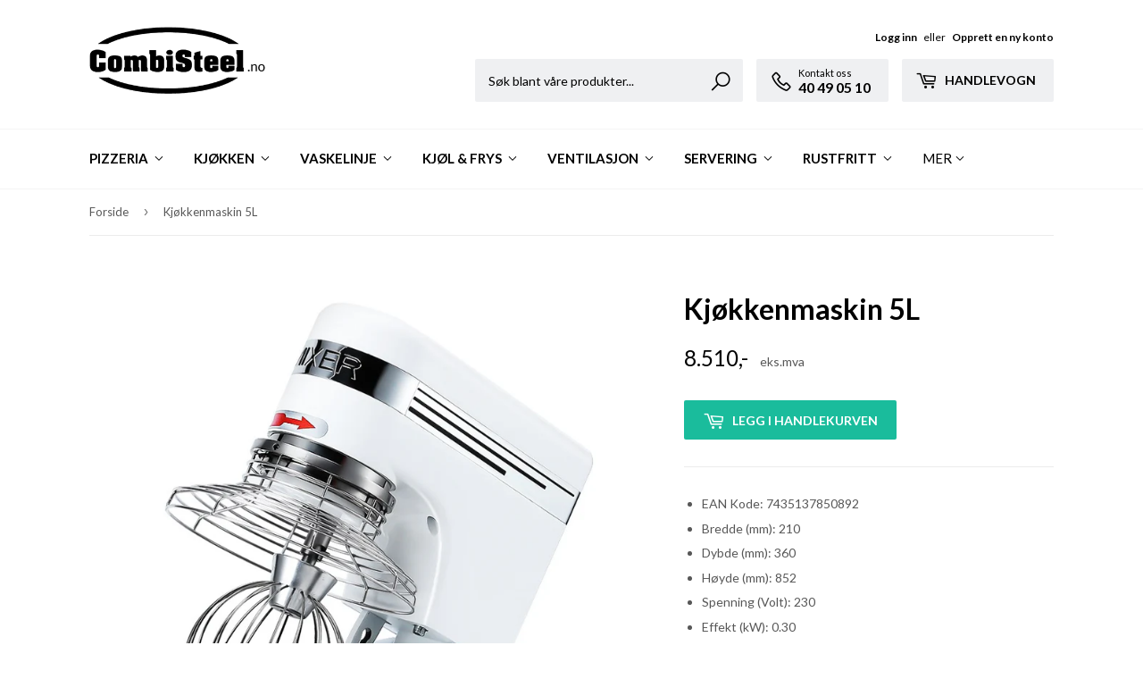

--- FILE ---
content_type: text/html; charset=utf-8
request_url: https://combisteel.no/products/copy-of-planetarisk-mikser-30l-2
body_size: 17561
content:
<!doctype html>
<!--[if lt IE 7]><html class="no-js lt-ie9 lt-ie8 lt-ie7" lang="en"> <![endif]-->
<!--[if IE 7]><html class="no-js lt-ie9 lt-ie8" lang="en"> <![endif]-->
<!--[if IE 8]><html class="no-js lt-ie9" lang="en"> <![endif]-->
<!--[if IE 9 ]><html class="ie9 no-js"> <![endif]-->
<!--[if (gt IE 9)|!(IE)]><!--> <html class="no-touch no-js"> <!--<![endif]-->
<head>
  <script>(function(H){H.className=H.className.replace(/\bno-js\b/,'js')})(document.documentElement)</script>
  <!-- Basic page needs ================================================== -->
  <meta charset="utf-8">
  <meta http-equiv="X-UA-Compatible" content="IE=edge,chrome=1">

  

  <!-- Title and description ================================================== -->
  <title>
  Kjøkkenmaskin 5L &ndash; Combisteel.no
  </title>


  
    <meta name="description" content="EAN Kode: 7435137850892 Bredde (mm): 210 Dybde (mm): 360 Høyde (mm): 852 Spenning (Volt): 230 Effekt (kW): 0.30 Fylle hold (Ltr): 5 Maks. vekt (kg): 500 Parcel ready: JA Brutto vekt (kg): 26 Opplysninger: Absolutt ikke for å bruke til tung deig">
  

  <!-- Product meta ================================================== -->
  <!-- /snippets/social-meta-tags.liquid -->




<meta property="og:site_name" content="Combisteel.no">
<meta property="og:url" content="https://combisteel.no/products/copy-of-planetarisk-mikser-30l-2">
<meta property="og:title" content="Kjøkkenmaskin 5L">
<meta property="og:type" content="product">
<meta property="og:description" content="EAN Kode: 7435137850892 Bredde (mm): 210 Dybde (mm): 360 Høyde (mm): 852 Spenning (Volt): 230 Effekt (kW): 0.30 Fylle hold (Ltr): 5 Maks. vekt (kg): 500 Parcel ready: JA Brutto vekt (kg): 26 Opplysninger: Absolutt ikke for å bruke til tung deig">

  <meta property="og:price:amount" content="8.510">
  <meta property="og:price:currency" content="NOK">

<meta property="og:image" content="http://combisteel.no/cdn/shop/products/kitchen_machine_5_l_7013.0130_1_084229_1200x1200.jpg?v=1607612042"><meta property="og:image" content="http://combisteel.no/cdn/shop/products/kitchen_machine_5_l_7013.0130_10_093914_1200x1200.jpg?v=1607612058"><meta property="og:image" content="http://combisteel.no/cdn/shop/products/kitchen_machine_5_l_7013.0130_11_093920_1200x1200.jpg?v=1607612086">
<meta property="og:image:secure_url" content="https://combisteel.no/cdn/shop/products/kitchen_machine_5_l_7013.0130_1_084229_1200x1200.jpg?v=1607612042"><meta property="og:image:secure_url" content="https://combisteel.no/cdn/shop/products/kitchen_machine_5_l_7013.0130_10_093914_1200x1200.jpg?v=1607612058"><meta property="og:image:secure_url" content="https://combisteel.no/cdn/shop/products/kitchen_machine_5_l_7013.0130_11_093920_1200x1200.jpg?v=1607612086">


<meta name="twitter:card" content="summary_large_image">
<meta name="twitter:title" content="Kjøkkenmaskin 5L">
<meta name="twitter:description" content="EAN Kode: 7435137850892 Bredde (mm): 210 Dybde (mm): 360 Høyde (mm): 852 Spenning (Volt): 230 Effekt (kW): 0.30 Fylle hold (Ltr): 5 Maks. vekt (kg): 500 Parcel ready: JA Brutto vekt (kg): 26 Opplysninger: Absolutt ikke for å bruke til tung deig">


  <!-- Helpers ================================================== -->
  <link rel="canonical" href="https://combisteel.no/products/copy-of-planetarisk-mikser-30l-2">
  <meta name="viewport" content="width=device-width,initial-scale=1">

  <!-- CSS ================================================== -->
  <link href="//combisteel.no/cdn/shop/t/4/assets/theme.scss.css?v=50733251256416285791674755774" rel="stylesheet" type="text/css" media="all" />
  <link href="//combisteel.no/cdn/shop/t/4/assets/custom.style.scss.css?v=144656428840763059161674755774" rel="stylesheet" type="text/css" media="all" />
  
  
  
  
  <link href="//fonts.googleapis.com/css?family=Lato:400,700" rel="stylesheet" type="text/css" media="all" />


  


  



  <!-- Header hook for plugins ================================================== -->
  <script>window.performance && window.performance.mark && window.performance.mark('shopify.content_for_header.start');</script><meta id="shopify-digital-wallet" name="shopify-digital-wallet" content="/727089267/digital_wallets/dialog">
<link rel="alternate" type="application/json+oembed" href="https://combisteel.no/products/copy-of-planetarisk-mikser-30l-2.oembed">
<script async="async" src="/checkouts/internal/preloads.js?locale=en-NO"></script>
<script id="shopify-features" type="application/json">{"accessToken":"68a50ecbd32c568b9a6154c4f22fabce","betas":["rich-media-storefront-analytics"],"domain":"combisteel.no","predictiveSearch":true,"shopId":727089267,"locale":"en"}</script>
<script>var Shopify = Shopify || {};
Shopify.shop = "lasse-lunde.myshopify.com";
Shopify.locale = "en";
Shopify.currency = {"active":"NOK","rate":"1.0"};
Shopify.country = "NO";
Shopify.theme = {"name":"Supply","id":13282345075,"schema_name":"Supply","schema_version":"3.3.1","theme_store_id":679,"role":"main"};
Shopify.theme.handle = "null";
Shopify.theme.style = {"id":null,"handle":null};
Shopify.cdnHost = "combisteel.no/cdn";
Shopify.routes = Shopify.routes || {};
Shopify.routes.root = "/";</script>
<script type="module">!function(o){(o.Shopify=o.Shopify||{}).modules=!0}(window);</script>
<script>!function(o){function n(){var o=[];function n(){o.push(Array.prototype.slice.apply(arguments))}return n.q=o,n}var t=o.Shopify=o.Shopify||{};t.loadFeatures=n(),t.autoloadFeatures=n()}(window);</script>
<script id="shop-js-analytics" type="application/json">{"pageType":"product"}</script>
<script defer="defer" async type="module" src="//combisteel.no/cdn/shopifycloud/shop-js/modules/v2/client.init-shop-cart-sync_BT-GjEfc.en.esm.js"></script>
<script defer="defer" async type="module" src="//combisteel.no/cdn/shopifycloud/shop-js/modules/v2/chunk.common_D58fp_Oc.esm.js"></script>
<script defer="defer" async type="module" src="//combisteel.no/cdn/shopifycloud/shop-js/modules/v2/chunk.modal_xMitdFEc.esm.js"></script>
<script type="module">
  await import("//combisteel.no/cdn/shopifycloud/shop-js/modules/v2/client.init-shop-cart-sync_BT-GjEfc.en.esm.js");
await import("//combisteel.no/cdn/shopifycloud/shop-js/modules/v2/chunk.common_D58fp_Oc.esm.js");
await import("//combisteel.no/cdn/shopifycloud/shop-js/modules/v2/chunk.modal_xMitdFEc.esm.js");

  window.Shopify.SignInWithShop?.initShopCartSync?.({"fedCMEnabled":true,"windoidEnabled":true});

</script>
<script>(function() {
  var isLoaded = false;
  function asyncLoad() {
    if (isLoaded) return;
    isLoaded = true;
    var urls = ["\/\/www.powr.io\/powr.js?powr-token=lasse-lunde.myshopify.com\u0026external-type=shopify\u0026shop=lasse-lunde.myshopify.com"];
    for (var i = 0; i < urls.length; i++) {
      var s = document.createElement('script');
      s.type = 'text/javascript';
      s.async = true;
      s.src = urls[i];
      var x = document.getElementsByTagName('script')[0];
      x.parentNode.insertBefore(s, x);
    }
  };
  if(window.attachEvent) {
    window.attachEvent('onload', asyncLoad);
  } else {
    window.addEventListener('load', asyncLoad, false);
  }
})();</script>
<script id="__st">var __st={"a":727089267,"offset":3600,"reqid":"1c7efc49-b985-4fe6-9d60-4ba5fe08dd89-1769182461","pageurl":"combisteel.no\/products\/copy-of-planetarisk-mikser-30l-2","u":"f972638d5fd2","p":"product","rtyp":"product","rid":4881822875748};</script>
<script>window.ShopifyPaypalV4VisibilityTracking = true;</script>
<script id="captcha-bootstrap">!function(){'use strict';const t='contact',e='account',n='new_comment',o=[[t,t],['blogs',n],['comments',n],[t,'customer']],c=[[e,'customer_login'],[e,'guest_login'],[e,'recover_customer_password'],[e,'create_customer']],r=t=>t.map((([t,e])=>`form[action*='/${t}']:not([data-nocaptcha='true']) input[name='form_type'][value='${e}']`)).join(','),a=t=>()=>t?[...document.querySelectorAll(t)].map((t=>t.form)):[];function s(){const t=[...o],e=r(t);return a(e)}const i='password',u='form_key',d=['recaptcha-v3-token','g-recaptcha-response','h-captcha-response',i],f=()=>{try{return window.sessionStorage}catch{return}},m='__shopify_v',_=t=>t.elements[u];function p(t,e,n=!1){try{const o=window.sessionStorage,c=JSON.parse(o.getItem(e)),{data:r}=function(t){const{data:e,action:n}=t;return t[m]||n?{data:e,action:n}:{data:t,action:n}}(c);for(const[e,n]of Object.entries(r))t.elements[e]&&(t.elements[e].value=n);n&&o.removeItem(e)}catch(o){console.error('form repopulation failed',{error:o})}}const l='form_type',E='cptcha';function T(t){t.dataset[E]=!0}const w=window,h=w.document,L='Shopify',v='ce_forms',y='captcha';let A=!1;((t,e)=>{const n=(g='f06e6c50-85a8-45c8-87d0-21a2b65856fe',I='https://cdn.shopify.com/shopifycloud/storefront-forms-hcaptcha/ce_storefront_forms_captcha_hcaptcha.v1.5.2.iife.js',D={infoText:'Protected by hCaptcha',privacyText:'Privacy',termsText:'Terms'},(t,e,n)=>{const o=w[L][v],c=o.bindForm;if(c)return c(t,g,e,D).then(n);var r;o.q.push([[t,g,e,D],n]),r=I,A||(h.body.append(Object.assign(h.createElement('script'),{id:'captcha-provider',async:!0,src:r})),A=!0)});var g,I,D;w[L]=w[L]||{},w[L][v]=w[L][v]||{},w[L][v].q=[],w[L][y]=w[L][y]||{},w[L][y].protect=function(t,e){n(t,void 0,e),T(t)},Object.freeze(w[L][y]),function(t,e,n,w,h,L){const[v,y,A,g]=function(t,e,n){const i=e?o:[],u=t?c:[],d=[...i,...u],f=r(d),m=r(i),_=r(d.filter((([t,e])=>n.includes(e))));return[a(f),a(m),a(_),s()]}(w,h,L),I=t=>{const e=t.target;return e instanceof HTMLFormElement?e:e&&e.form},D=t=>v().includes(t);t.addEventListener('submit',(t=>{const e=I(t);if(!e)return;const n=D(e)&&!e.dataset.hcaptchaBound&&!e.dataset.recaptchaBound,o=_(e),c=g().includes(e)&&(!o||!o.value);(n||c)&&t.preventDefault(),c&&!n&&(function(t){try{if(!f())return;!function(t){const e=f();if(!e)return;const n=_(t);if(!n)return;const o=n.value;o&&e.removeItem(o)}(t);const e=Array.from(Array(32),(()=>Math.random().toString(36)[2])).join('');!function(t,e){_(t)||t.append(Object.assign(document.createElement('input'),{type:'hidden',name:u})),t.elements[u].value=e}(t,e),function(t,e){const n=f();if(!n)return;const o=[...t.querySelectorAll(`input[type='${i}']`)].map((({name:t})=>t)),c=[...d,...o],r={};for(const[a,s]of new FormData(t).entries())c.includes(a)||(r[a]=s);n.setItem(e,JSON.stringify({[m]:1,action:t.action,data:r}))}(t,e)}catch(e){console.error('failed to persist form',e)}}(e),e.submit())}));const S=(t,e)=>{t&&!t.dataset[E]&&(n(t,e.some((e=>e===t))),T(t))};for(const o of['focusin','change'])t.addEventListener(o,(t=>{const e=I(t);D(e)&&S(e,y())}));const B=e.get('form_key'),M=e.get(l),P=B&&M;t.addEventListener('DOMContentLoaded',(()=>{const t=y();if(P)for(const e of t)e.elements[l].value===M&&p(e,B);[...new Set([...A(),...v().filter((t=>'true'===t.dataset.shopifyCaptcha))])].forEach((e=>S(e,t)))}))}(h,new URLSearchParams(w.location.search),n,t,e,['guest_login'])})(!0,!0)}();</script>
<script integrity="sha256-4kQ18oKyAcykRKYeNunJcIwy7WH5gtpwJnB7kiuLZ1E=" data-source-attribution="shopify.loadfeatures" defer="defer" src="//combisteel.no/cdn/shopifycloud/storefront/assets/storefront/load_feature-a0a9edcb.js" crossorigin="anonymous"></script>
<script data-source-attribution="shopify.dynamic_checkout.dynamic.init">var Shopify=Shopify||{};Shopify.PaymentButton=Shopify.PaymentButton||{isStorefrontPortableWallets:!0,init:function(){window.Shopify.PaymentButton.init=function(){};var t=document.createElement("script");t.src="https://combisteel.no/cdn/shopifycloud/portable-wallets/latest/portable-wallets.en.js",t.type="module",document.head.appendChild(t)}};
</script>
<script data-source-attribution="shopify.dynamic_checkout.buyer_consent">
  function portableWalletsHideBuyerConsent(e){var t=document.getElementById("shopify-buyer-consent"),n=document.getElementById("shopify-subscription-policy-button");t&&n&&(t.classList.add("hidden"),t.setAttribute("aria-hidden","true"),n.removeEventListener("click",e))}function portableWalletsShowBuyerConsent(e){var t=document.getElementById("shopify-buyer-consent"),n=document.getElementById("shopify-subscription-policy-button");t&&n&&(t.classList.remove("hidden"),t.removeAttribute("aria-hidden"),n.addEventListener("click",e))}window.Shopify?.PaymentButton&&(window.Shopify.PaymentButton.hideBuyerConsent=portableWalletsHideBuyerConsent,window.Shopify.PaymentButton.showBuyerConsent=portableWalletsShowBuyerConsent);
</script>
<script data-source-attribution="shopify.dynamic_checkout.cart.bootstrap">document.addEventListener("DOMContentLoaded",(function(){function t(){return document.querySelector("shopify-accelerated-checkout-cart, shopify-accelerated-checkout")}if(t())Shopify.PaymentButton.init();else{new MutationObserver((function(e,n){t()&&(Shopify.PaymentButton.init(),n.disconnect())})).observe(document.body,{childList:!0,subtree:!0})}}));
</script>

<script>window.performance && window.performance.mark && window.performance.mark('shopify.content_for_header.end');</script>

  

<!--[if lt IE 9]>
<script src="//cdnjs.cloudflare.com/ajax/libs/html5shiv/3.7.2/html5shiv.min.js" type="text/javascript"></script>
<![endif]-->
<!--[if (lte IE 9) ]><script src="//combisteel.no/cdn/shop/t/4/assets/match-media.min.js?v=191" type="text/javascript"></script><![endif]-->


  
  

  <script src="//combisteel.no/cdn/shop/t/4/assets/jquery-2.2.3.min.js?v=58211863146907186831526072565" type="text/javascript"></script>

  <!--[if (gt IE 9)|!(IE)]><!--><script src="//combisteel.no/cdn/shop/t/4/assets/lazysizes.min.js?v=8147953233334221341526072565" async="async"></script><!--<![endif]-->
  <!--[if lte IE 9]><script src="//combisteel.no/cdn/shop/t/4/assets/lazysizes.min.js?v=8147953233334221341526072565"></script><![endif]-->

  <!--[if (gt IE 9)|!(IE)]><!--><script src="//combisteel.no/cdn/shop/t/4/assets/vendor.js?v=23204533626406551281526072566" defer="defer"></script><!--<![endif]-->
  <!--[if lte IE 9]><script src="//combisteel.no/cdn/shop/t/4/assets/vendor.js?v=23204533626406551281526072566"></script><![endif]-->

  <!--[if (gt IE 9)|!(IE)]><!--><script src="//combisteel.no/cdn/shop/t/4/assets/theme.js?v=175048455743028661281549375042" defer="defer"></script><!--<![endif]-->
  <!--[if lte IE 9]><script src="//combisteel.no/cdn/shop/t/4/assets/theme.js?v=175048455743028661281549375042"></script><![endif]-->
  
  <script type='text/javascript'>
    (function (d) {
        var apc = d.createElement('script'), fs;
        apc.type = 'text/javascript';
        apc.charset = 'UTF-8';
        apc.async = true;
        apc.src = 'https://static.ws.apsis.one/live/p/1901/150af31b.js';
        fs = d.getElementsByTagName('script')[0];
        fs.parentNode.insertBefore(apc, fs);
    })(document);
  </script>


<link href="https://monorail-edge.shopifysvc.com" rel="dns-prefetch">
<script>(function(){if ("sendBeacon" in navigator && "performance" in window) {try {var session_token_from_headers = performance.getEntriesByType('navigation')[0].serverTiming.find(x => x.name == '_s').description;} catch {var session_token_from_headers = undefined;}var session_cookie_matches = document.cookie.match(/_shopify_s=([^;]*)/);var session_token_from_cookie = session_cookie_matches && session_cookie_matches.length === 2 ? session_cookie_matches[1] : "";var session_token = session_token_from_headers || session_token_from_cookie || "";function handle_abandonment_event(e) {var entries = performance.getEntries().filter(function(entry) {return /monorail-edge.shopifysvc.com/.test(entry.name);});if (!window.abandonment_tracked && entries.length === 0) {window.abandonment_tracked = true;var currentMs = Date.now();var navigation_start = performance.timing.navigationStart;var payload = {shop_id: 727089267,url: window.location.href,navigation_start,duration: currentMs - navigation_start,session_token,page_type: "product"};window.navigator.sendBeacon("https://monorail-edge.shopifysvc.com/v1/produce", JSON.stringify({schema_id: "online_store_buyer_site_abandonment/1.1",payload: payload,metadata: {event_created_at_ms: currentMs,event_sent_at_ms: currentMs}}));}}window.addEventListener('pagehide', handle_abandonment_event);}}());</script>
<script id="web-pixels-manager-setup">(function e(e,d,r,n,o){if(void 0===o&&(o={}),!Boolean(null===(a=null===(i=window.Shopify)||void 0===i?void 0:i.analytics)||void 0===a?void 0:a.replayQueue)){var i,a;window.Shopify=window.Shopify||{};var t=window.Shopify;t.analytics=t.analytics||{};var s=t.analytics;s.replayQueue=[],s.publish=function(e,d,r){return s.replayQueue.push([e,d,r]),!0};try{self.performance.mark("wpm:start")}catch(e){}var l=function(){var e={modern:/Edge?\/(1{2}[4-9]|1[2-9]\d|[2-9]\d{2}|\d{4,})\.\d+(\.\d+|)|Firefox\/(1{2}[4-9]|1[2-9]\d|[2-9]\d{2}|\d{4,})\.\d+(\.\d+|)|Chrom(ium|e)\/(9{2}|\d{3,})\.\d+(\.\d+|)|(Maci|X1{2}).+ Version\/(15\.\d+|(1[6-9]|[2-9]\d|\d{3,})\.\d+)([,.]\d+|)( \(\w+\)|)( Mobile\/\w+|) Safari\/|Chrome.+OPR\/(9{2}|\d{3,})\.\d+\.\d+|(CPU[ +]OS|iPhone[ +]OS|CPU[ +]iPhone|CPU IPhone OS|CPU iPad OS)[ +]+(15[._]\d+|(1[6-9]|[2-9]\d|\d{3,})[._]\d+)([._]\d+|)|Android:?[ /-](13[3-9]|1[4-9]\d|[2-9]\d{2}|\d{4,})(\.\d+|)(\.\d+|)|Android.+Firefox\/(13[5-9]|1[4-9]\d|[2-9]\d{2}|\d{4,})\.\d+(\.\d+|)|Android.+Chrom(ium|e)\/(13[3-9]|1[4-9]\d|[2-9]\d{2}|\d{4,})\.\d+(\.\d+|)|SamsungBrowser\/([2-9]\d|\d{3,})\.\d+/,legacy:/Edge?\/(1[6-9]|[2-9]\d|\d{3,})\.\d+(\.\d+|)|Firefox\/(5[4-9]|[6-9]\d|\d{3,})\.\d+(\.\d+|)|Chrom(ium|e)\/(5[1-9]|[6-9]\d|\d{3,})\.\d+(\.\d+|)([\d.]+$|.*Safari\/(?![\d.]+ Edge\/[\d.]+$))|(Maci|X1{2}).+ Version\/(10\.\d+|(1[1-9]|[2-9]\d|\d{3,})\.\d+)([,.]\d+|)( \(\w+\)|)( Mobile\/\w+|) Safari\/|Chrome.+OPR\/(3[89]|[4-9]\d|\d{3,})\.\d+\.\d+|(CPU[ +]OS|iPhone[ +]OS|CPU[ +]iPhone|CPU IPhone OS|CPU iPad OS)[ +]+(10[._]\d+|(1[1-9]|[2-9]\d|\d{3,})[._]\d+)([._]\d+|)|Android:?[ /-](13[3-9]|1[4-9]\d|[2-9]\d{2}|\d{4,})(\.\d+|)(\.\d+|)|Mobile Safari.+OPR\/([89]\d|\d{3,})\.\d+\.\d+|Android.+Firefox\/(13[5-9]|1[4-9]\d|[2-9]\d{2}|\d{4,})\.\d+(\.\d+|)|Android.+Chrom(ium|e)\/(13[3-9]|1[4-9]\d|[2-9]\d{2}|\d{4,})\.\d+(\.\d+|)|Android.+(UC? ?Browser|UCWEB|U3)[ /]?(15\.([5-9]|\d{2,})|(1[6-9]|[2-9]\d|\d{3,})\.\d+)\.\d+|SamsungBrowser\/(5\.\d+|([6-9]|\d{2,})\.\d+)|Android.+MQ{2}Browser\/(14(\.(9|\d{2,})|)|(1[5-9]|[2-9]\d|\d{3,})(\.\d+|))(\.\d+|)|K[Aa][Ii]OS\/(3\.\d+|([4-9]|\d{2,})\.\d+)(\.\d+|)/},d=e.modern,r=e.legacy,n=navigator.userAgent;return n.match(d)?"modern":n.match(r)?"legacy":"unknown"}(),u="modern"===l?"modern":"legacy",c=(null!=n?n:{modern:"",legacy:""})[u],f=function(e){return[e.baseUrl,"/wpm","/b",e.hashVersion,"modern"===e.buildTarget?"m":"l",".js"].join("")}({baseUrl:d,hashVersion:r,buildTarget:u}),m=function(e){var d=e.version,r=e.bundleTarget,n=e.surface,o=e.pageUrl,i=e.monorailEndpoint;return{emit:function(e){var a=e.status,t=e.errorMsg,s=(new Date).getTime(),l=JSON.stringify({metadata:{event_sent_at_ms:s},events:[{schema_id:"web_pixels_manager_load/3.1",payload:{version:d,bundle_target:r,page_url:o,status:a,surface:n,error_msg:t},metadata:{event_created_at_ms:s}}]});if(!i)return console&&console.warn&&console.warn("[Web Pixels Manager] No Monorail endpoint provided, skipping logging."),!1;try{return self.navigator.sendBeacon.bind(self.navigator)(i,l)}catch(e){}var u=new XMLHttpRequest;try{return u.open("POST",i,!0),u.setRequestHeader("Content-Type","text/plain"),u.send(l),!0}catch(e){return console&&console.warn&&console.warn("[Web Pixels Manager] Got an unhandled error while logging to Monorail."),!1}}}}({version:r,bundleTarget:l,surface:e.surface,pageUrl:self.location.href,monorailEndpoint:e.monorailEndpoint});try{o.browserTarget=l,function(e){var d=e.src,r=e.async,n=void 0===r||r,o=e.onload,i=e.onerror,a=e.sri,t=e.scriptDataAttributes,s=void 0===t?{}:t,l=document.createElement("script"),u=document.querySelector("head"),c=document.querySelector("body");if(l.async=n,l.src=d,a&&(l.integrity=a,l.crossOrigin="anonymous"),s)for(var f in s)if(Object.prototype.hasOwnProperty.call(s,f))try{l.dataset[f]=s[f]}catch(e){}if(o&&l.addEventListener("load",o),i&&l.addEventListener("error",i),u)u.appendChild(l);else{if(!c)throw new Error("Did not find a head or body element to append the script");c.appendChild(l)}}({src:f,async:!0,onload:function(){if(!function(){var e,d;return Boolean(null===(d=null===(e=window.Shopify)||void 0===e?void 0:e.analytics)||void 0===d?void 0:d.initialized)}()){var d=window.webPixelsManager.init(e)||void 0;if(d){var r=window.Shopify.analytics;r.replayQueue.forEach((function(e){var r=e[0],n=e[1],o=e[2];d.publishCustomEvent(r,n,o)})),r.replayQueue=[],r.publish=d.publishCustomEvent,r.visitor=d.visitor,r.initialized=!0}}},onerror:function(){return m.emit({status:"failed",errorMsg:"".concat(f," has failed to load")})},sri:function(e){var d=/^sha384-[A-Za-z0-9+/=]+$/;return"string"==typeof e&&d.test(e)}(c)?c:"",scriptDataAttributes:o}),m.emit({status:"loading"})}catch(e){m.emit({status:"failed",errorMsg:(null==e?void 0:e.message)||"Unknown error"})}}})({shopId: 727089267,storefrontBaseUrl: "https://combisteel.no",extensionsBaseUrl: "https://extensions.shopifycdn.com/cdn/shopifycloud/web-pixels-manager",monorailEndpoint: "https://monorail-edge.shopifysvc.com/unstable/produce_batch",surface: "storefront-renderer",enabledBetaFlags: ["2dca8a86"],webPixelsConfigList: [{"id":"71172196","eventPayloadVersion":"v1","runtimeContext":"LAX","scriptVersion":"1","type":"CUSTOM","privacyPurposes":["ANALYTICS"],"name":"Google Analytics tag (migrated)"},{"id":"shopify-app-pixel","configuration":"{}","eventPayloadVersion":"v1","runtimeContext":"STRICT","scriptVersion":"0450","apiClientId":"shopify-pixel","type":"APP","privacyPurposes":["ANALYTICS","MARKETING"]},{"id":"shopify-custom-pixel","eventPayloadVersion":"v1","runtimeContext":"LAX","scriptVersion":"0450","apiClientId":"shopify-pixel","type":"CUSTOM","privacyPurposes":["ANALYTICS","MARKETING"]}],isMerchantRequest: false,initData: {"shop":{"name":"Combisteel.no","paymentSettings":{"currencyCode":"NOK"},"myshopifyDomain":"lasse-lunde.myshopify.com","countryCode":"NO","storefrontUrl":"https:\/\/combisteel.no"},"customer":null,"cart":null,"checkout":null,"productVariants":[{"price":{"amount":8510.0,"currencyCode":"NOK"},"product":{"title":"Kjøkkenmaskin 5L","vendor":"Combisteel","id":"4881822875748","untranslatedTitle":"Kjøkkenmaskin 5L","url":"\/products\/copy-of-planetarisk-mikser-30l-2","type":"Kjøkken"},"id":"33025763016804","image":{"src":"\/\/combisteel.no\/cdn\/shop\/products\/kitchen_machine_5_l_7013.0130_1_084229.jpg?v=1607612042"},"sku":"7013.0130","title":"Default Title","untranslatedTitle":"Default Title"}],"purchasingCompany":null},},"https://combisteel.no/cdn","fcfee988w5aeb613cpc8e4bc33m6693e112",{"modern":"","legacy":""},{"shopId":"727089267","storefrontBaseUrl":"https:\/\/combisteel.no","extensionBaseUrl":"https:\/\/extensions.shopifycdn.com\/cdn\/shopifycloud\/web-pixels-manager","surface":"storefront-renderer","enabledBetaFlags":"[\"2dca8a86\"]","isMerchantRequest":"false","hashVersion":"fcfee988w5aeb613cpc8e4bc33m6693e112","publish":"custom","events":"[[\"page_viewed\",{}],[\"product_viewed\",{\"productVariant\":{\"price\":{\"amount\":8510.0,\"currencyCode\":\"NOK\"},\"product\":{\"title\":\"Kjøkkenmaskin 5L\",\"vendor\":\"Combisteel\",\"id\":\"4881822875748\",\"untranslatedTitle\":\"Kjøkkenmaskin 5L\",\"url\":\"\/products\/copy-of-planetarisk-mikser-30l-2\",\"type\":\"Kjøkken\"},\"id\":\"33025763016804\",\"image\":{\"src\":\"\/\/combisteel.no\/cdn\/shop\/products\/kitchen_machine_5_l_7013.0130_1_084229.jpg?v=1607612042\"},\"sku\":\"7013.0130\",\"title\":\"Default Title\",\"untranslatedTitle\":\"Default Title\"}}]]"});</script><script>
  window.ShopifyAnalytics = window.ShopifyAnalytics || {};
  window.ShopifyAnalytics.meta = window.ShopifyAnalytics.meta || {};
  window.ShopifyAnalytics.meta.currency = 'NOK';
  var meta = {"product":{"id":4881822875748,"gid":"gid:\/\/shopify\/Product\/4881822875748","vendor":"Combisteel","type":"Kjøkken","handle":"copy-of-planetarisk-mikser-30l-2","variants":[{"id":33025763016804,"price":851000,"name":"Kjøkkenmaskin 5L","public_title":null,"sku":"7013.0130"}],"remote":false},"page":{"pageType":"product","resourceType":"product","resourceId":4881822875748,"requestId":"1c7efc49-b985-4fe6-9d60-4ba5fe08dd89-1769182461"}};
  for (var attr in meta) {
    window.ShopifyAnalytics.meta[attr] = meta[attr];
  }
</script>
<script class="analytics">
  (function () {
    var customDocumentWrite = function(content) {
      var jquery = null;

      if (window.jQuery) {
        jquery = window.jQuery;
      } else if (window.Checkout && window.Checkout.$) {
        jquery = window.Checkout.$;
      }

      if (jquery) {
        jquery('body').append(content);
      }
    };

    var hasLoggedConversion = function(token) {
      if (token) {
        return document.cookie.indexOf('loggedConversion=' + token) !== -1;
      }
      return false;
    }

    var setCookieIfConversion = function(token) {
      if (token) {
        var twoMonthsFromNow = new Date(Date.now());
        twoMonthsFromNow.setMonth(twoMonthsFromNow.getMonth() + 2);

        document.cookie = 'loggedConversion=' + token + '; expires=' + twoMonthsFromNow;
      }
    }

    var trekkie = window.ShopifyAnalytics.lib = window.trekkie = window.trekkie || [];
    if (trekkie.integrations) {
      return;
    }
    trekkie.methods = [
      'identify',
      'page',
      'ready',
      'track',
      'trackForm',
      'trackLink'
    ];
    trekkie.factory = function(method) {
      return function() {
        var args = Array.prototype.slice.call(arguments);
        args.unshift(method);
        trekkie.push(args);
        return trekkie;
      };
    };
    for (var i = 0; i < trekkie.methods.length; i++) {
      var key = trekkie.methods[i];
      trekkie[key] = trekkie.factory(key);
    }
    trekkie.load = function(config) {
      trekkie.config = config || {};
      trekkie.config.initialDocumentCookie = document.cookie;
      var first = document.getElementsByTagName('script')[0];
      var script = document.createElement('script');
      script.type = 'text/javascript';
      script.onerror = function(e) {
        var scriptFallback = document.createElement('script');
        scriptFallback.type = 'text/javascript';
        scriptFallback.onerror = function(error) {
                var Monorail = {
      produce: function produce(monorailDomain, schemaId, payload) {
        var currentMs = new Date().getTime();
        var event = {
          schema_id: schemaId,
          payload: payload,
          metadata: {
            event_created_at_ms: currentMs,
            event_sent_at_ms: currentMs
          }
        };
        return Monorail.sendRequest("https://" + monorailDomain + "/v1/produce", JSON.stringify(event));
      },
      sendRequest: function sendRequest(endpointUrl, payload) {
        // Try the sendBeacon API
        if (window && window.navigator && typeof window.navigator.sendBeacon === 'function' && typeof window.Blob === 'function' && !Monorail.isIos12()) {
          var blobData = new window.Blob([payload], {
            type: 'text/plain'
          });

          if (window.navigator.sendBeacon(endpointUrl, blobData)) {
            return true;
          } // sendBeacon was not successful

        } // XHR beacon

        var xhr = new XMLHttpRequest();

        try {
          xhr.open('POST', endpointUrl);
          xhr.setRequestHeader('Content-Type', 'text/plain');
          xhr.send(payload);
        } catch (e) {
          console.log(e);
        }

        return false;
      },
      isIos12: function isIos12() {
        return window.navigator.userAgent.lastIndexOf('iPhone; CPU iPhone OS 12_') !== -1 || window.navigator.userAgent.lastIndexOf('iPad; CPU OS 12_') !== -1;
      }
    };
    Monorail.produce('monorail-edge.shopifysvc.com',
      'trekkie_storefront_load_errors/1.1',
      {shop_id: 727089267,
      theme_id: 13282345075,
      app_name: "storefront",
      context_url: window.location.href,
      source_url: "//combisteel.no/cdn/s/trekkie.storefront.8d95595f799fbf7e1d32231b9a28fd43b70c67d3.min.js"});

        };
        scriptFallback.async = true;
        scriptFallback.src = '//combisteel.no/cdn/s/trekkie.storefront.8d95595f799fbf7e1d32231b9a28fd43b70c67d3.min.js';
        first.parentNode.insertBefore(scriptFallback, first);
      };
      script.async = true;
      script.src = '//combisteel.no/cdn/s/trekkie.storefront.8d95595f799fbf7e1d32231b9a28fd43b70c67d3.min.js';
      first.parentNode.insertBefore(script, first);
    };
    trekkie.load(
      {"Trekkie":{"appName":"storefront","development":false,"defaultAttributes":{"shopId":727089267,"isMerchantRequest":null,"themeId":13282345075,"themeCityHash":"2148780326007672658","contentLanguage":"en","currency":"NOK","eventMetadataId":"9bc0b399-9dbe-4c91-aada-37ff026af588"},"isServerSideCookieWritingEnabled":true,"monorailRegion":"shop_domain","enabledBetaFlags":["65f19447"]},"Session Attribution":{},"S2S":{"facebookCapiEnabled":false,"source":"trekkie-storefront-renderer","apiClientId":580111}}
    );

    var loaded = false;
    trekkie.ready(function() {
      if (loaded) return;
      loaded = true;

      window.ShopifyAnalytics.lib = window.trekkie;

      var originalDocumentWrite = document.write;
      document.write = customDocumentWrite;
      try { window.ShopifyAnalytics.merchantGoogleAnalytics.call(this); } catch(error) {};
      document.write = originalDocumentWrite;

      window.ShopifyAnalytics.lib.page(null,{"pageType":"product","resourceType":"product","resourceId":4881822875748,"requestId":"1c7efc49-b985-4fe6-9d60-4ba5fe08dd89-1769182461","shopifyEmitted":true});

      var match = window.location.pathname.match(/checkouts\/(.+)\/(thank_you|post_purchase)/)
      var token = match? match[1]: undefined;
      if (!hasLoggedConversion(token)) {
        setCookieIfConversion(token);
        window.ShopifyAnalytics.lib.track("Viewed Product",{"currency":"NOK","variantId":33025763016804,"productId":4881822875748,"productGid":"gid:\/\/shopify\/Product\/4881822875748","name":"Kjøkkenmaskin 5L","price":"8510.00","sku":"7013.0130","brand":"Combisteel","variant":null,"category":"Kjøkken","nonInteraction":true,"remote":false},undefined,undefined,{"shopifyEmitted":true});
      window.ShopifyAnalytics.lib.track("monorail:\/\/trekkie_storefront_viewed_product\/1.1",{"currency":"NOK","variantId":33025763016804,"productId":4881822875748,"productGid":"gid:\/\/shopify\/Product\/4881822875748","name":"Kjøkkenmaskin 5L","price":"8510.00","sku":"7013.0130","brand":"Combisteel","variant":null,"category":"Kjøkken","nonInteraction":true,"remote":false,"referer":"https:\/\/combisteel.no\/products\/copy-of-planetarisk-mikser-30l-2"});
      }
    });


        var eventsListenerScript = document.createElement('script');
        eventsListenerScript.async = true;
        eventsListenerScript.src = "//combisteel.no/cdn/shopifycloud/storefront/assets/shop_events_listener-3da45d37.js";
        document.getElementsByTagName('head')[0].appendChild(eventsListenerScript);

})();</script>
  <script>
  if (!window.ga || (window.ga && typeof window.ga !== 'function')) {
    window.ga = function ga() {
      (window.ga.q = window.ga.q || []).push(arguments);
      if (window.Shopify && window.Shopify.analytics && typeof window.Shopify.analytics.publish === 'function') {
        window.Shopify.analytics.publish("ga_stub_called", {}, {sendTo: "google_osp_migration"});
      }
      console.error("Shopify's Google Analytics stub called with:", Array.from(arguments), "\nSee https://help.shopify.com/manual/promoting-marketing/pixels/pixel-migration#google for more information.");
    };
    if (window.Shopify && window.Shopify.analytics && typeof window.Shopify.analytics.publish === 'function') {
      window.Shopify.analytics.publish("ga_stub_initialized", {}, {sendTo: "google_osp_migration"});
    }
  }
</script>
<script
  defer
  src="https://combisteel.no/cdn/shopifycloud/perf-kit/shopify-perf-kit-3.0.4.min.js"
  data-application="storefront-renderer"
  data-shop-id="727089267"
  data-render-region="gcp-us-central1"
  data-page-type="product"
  data-theme-instance-id="13282345075"
  data-theme-name="Supply"
  data-theme-version="3.3.1"
  data-monorail-region="shop_domain"
  data-resource-timing-sampling-rate="10"
  data-shs="true"
  data-shs-beacon="true"
  data-shs-export-with-fetch="true"
  data-shs-logs-sample-rate="1"
  data-shs-beacon-endpoint="https://combisteel.no/api/collect"
></script>
</head>

<body id="kjokkenmaskin-5l" class="template-product" >

  <div id="shopify-section-header" class="shopify-section header-section"><header class="site-header" role="banner" data-section-id="header" data-section-type="header-section">
  <div class="wrapper">

    <div class="grid--full">
      <div class="grid-left-header grid-item large--one-half">
        
          <div class="h1 header-logo" itemscope itemtype="http://schema.org/Organization">
        
          
          

          <a href="/" itemprop="url">
            <div class="lazyload__image-wrapper no-js header-logo__image" style="max-width:199px;">
              <div style="padding-top:37.68844221105528%;">
                <img class="lazyload js"
                  data-src="//combisteel.no/cdn/shop/files/web_high_{width}x.png?v=1613538338"
                  data-widths="[180, 360, 540, 720, 900, 1080, 1296, 1512, 1728, 2048]"
                  data-aspectratio="2.6533333333333333"
                  data-sizes="auto"
                  alt="Logo"
                  style="width:199px;">
              </div>
            </div>
            <noscript>
              
              <img src="//combisteel.no/cdn/shop/files/web_high_199x.png?v=1613538338"
                srcset="//combisteel.no/cdn/shop/files/web_high_199x.png?v=1613538338 1x, //combisteel.no/cdn/shop/files/web_high_199x@2x.png?v=1613538338 2x"
                alt="Logo"
                itemprop="logo"
                style="max-width:199px;">
            </noscript>
          </a>
          
        
          </div>
        
      </div>

      <div class="grid-right-header grid-item large--one-half text-center large--text-right">
        
          <div class="site-header--text-links">
            

            
              <span class="site-header--meta-links medium-down--hide">
                
                  <a href="/account/login" id="customer_login_link">Logg inn</a>
                  <span class="site-header--spacer">eller</span>
                  <a href="/account/register" id="customer_register_link">Opprett en ny konto</a>
                
              </span>
            
          </div>

          <br class="medium-down--hide">
        

        <form action="/search" method="get" class="search-bar" role="search">
  <input type="hidden" name="type" value="product">

  <input type="search" name="q" value="" placeholder="Søk blant våre produkter..." aria-label="Søk blant våre produkter...">
  <button type="submit" class="search-bar--submit icon-fallback-text">
    <i class="la la-search" aria-hidden="true"></i>
    <!--<span class="icon icon-search" aria-hidden="true"></span>-->
    
  </button>
</form>

		<div class="header-contact-info">
          <i class="la la-phone"></i>
          <span class="contact-info">
          	<span class="contact-info-subtitle">Kontakt oss</span>
            40 49 05 10
          </span>
        </div>
        <a href="/cart" class="header-cart-btn cart-toggle">
          <span class="icon icon-cart"></span>
          Handlevogn <span class="cart-count cart-badge--desktop hidden-count">0</span>
        </a>
      </div>
    </div>

  </div>
</header>

<div id="mobileNavBar">
  <div class="display-table-cell">
    <button class="menu-toggle mobileNavBar-link" aria-controls="navBar" aria-expanded="false"><span class="icon icon-hamburger" aria-hidden="true"></span>Meny</button>
  </div>
  <div class="display-table-cell">
    <a href="/cart" class="cart-toggle mobileNavBar-link">
      <span class="icon icon-cart"></span>
      <span class="cart-count hidden-count">0</span>
    </a>
  </div>
</div>

<nav class="nav-bar" id="navBar" role="navigation">
  <div class="wrapper">
    <form action="/search" method="get" class="search-bar" role="search">
  <input type="hidden" name="type" value="product">

  <input type="search" name="q" value="" placeholder="Søk blant våre produkter..." aria-label="Søk blant våre produkter...">
  <button type="submit" class="search-bar--submit icon-fallback-text">
    <i class="la la-search" aria-hidden="true"></i>
    <!--<span class="icon icon-search" aria-hidden="true"></span>-->
    
  </button>
</form>

    <ul class="mobile-nav" id="MobileNav">
  
  <li class="large--hide">
    <a href="/">Forside</a>
  </li>
  
  
    
      
      <li 
        class="mobile-nav--has-dropdown "
        aria-haspopup="true">
        <a
          href="/pages/pizzeria"
          class="mobile-nav--link"
          data-meganav-type="parent"
          aria-controls="MenuParent-1"
          aria-expanded="false"
          >
            Pizzeria
            <span class="icon icon-arrow-down" aria-hidden="true"></span>
        </a>
        <ul
          id="MenuParent-1"
          class="mobile-nav--dropdown "
          data-meganav-dropdown>
          
            
              <li>
                <a
                  href="/collections/pizzabenker"
                  class="mobile-nav--link"
                  data-meganav-type="child"
                  >
                    Pizzabenker
                </a>
              </li>
            
          
            
              <li>
                <a
                  href="/collections/eltemaskiner"
                  class="mobile-nav--link"
                  data-meganav-type="child"
                  >
                    Eltemaskiner
                </a>
              </li>
            
          
            
              <li>
                <a
                  href="/collections/pizzaovner"
                  class="mobile-nav--link"
                  data-meganav-type="child"
                  >
                    Pizzaovner
                </a>
              </li>
            
          
            
              <li>
                <a
                  href="/collections/deigutruller"
                  class="mobile-nav--link"
                  data-meganav-type="child"
                  >
                    Deigutrullere
                </a>
              </li>
            
          
            
              <li>
                <a
                  href="/collections/gastrorenner-1"
                  class="mobile-nav--link"
                  data-meganav-type="child"
                  >
                    Gastrorenner
                </a>
              </li>
            
          
            
              <li>
                <a
                  href="/collections/pizza-tilbehor"
                  class="mobile-nav--link"
                  data-meganav-type="child"
                  >
                    Tilbehør til pizzeria
                </a>
              </li>
            
          
        </ul>
      </li>
    
  
    
      
      <li 
        class="mobile-nav--has-dropdown "
        aria-haspopup="true">
        <a
          href="/pages/kjokken"
          class="mobile-nav--link"
          data-meganav-type="parent"
          aria-controls="MenuParent-2"
          aria-expanded="false"
          >
            Kjøkken
            <span class="icon icon-arrow-down" aria-hidden="true"></span>
        </a>
        <ul
          id="MenuParent-2"
          class="mobile-nav--dropdown "
          data-meganav-dropdown>
          
            
              <li>
                <a
                  href="/collections/vannbad"
                  class="mobile-nav--link"
                  data-meganav-type="child"
                  >
                    Vannbad
                </a>
              </li>
            
          
            
              <li>
                <a
                  href="/collections/tiltepanner"
                  class="mobile-nav--link"
                  data-meganav-type="child"
                  >
                    Tiltepanner
                </a>
              </li>
            
          
            
              <li>
                <a
                  href="/collections/salamander"
                  class="mobile-nav--link"
                  data-meganav-type="child"
                  >
                    Salamandere
                </a>
              </li>
            
          
            
              <li>
                <a
                  href="/collections/pastakoker"
                  class="mobile-nav--link"
                  data-meganav-type="child"
                  >
                    Pastakokere
                </a>
              </li>
            
          
            
              <li>
                <a
                  href="/collections/ovner"
                  class="mobile-nav--link"
                  data-meganav-type="child"
                  >
                    Ovner
                </a>
              </li>
            
          
            
              <li>
                <a
                  href="/collections/noytralenhet"
                  class="mobile-nav--link"
                  data-meganav-type="child"
                  >
                    Nøytralenheter
                </a>
              </li>
            
          
            
              <li>
                <a
                  href="/collections/lavasteinsgriller"
                  class="mobile-nav--link"
                  data-meganav-type="child"
                  >
                    Lavasteinsgriller
                </a>
              </li>
            
          
            
              <li>
                <a
                  href="/collections/kyllinggriller"
                  class="mobile-nav--link"
                  data-meganav-type="child"
                  >
                    Kyllinggriller og kebabgriller
                </a>
              </li>
            
          
            
              <li>
                <a
                  href="/collections/kontaktgriller"
                  class="mobile-nav--link"
                  data-meganav-type="child"
                  >
                    Kontaktgriller
                </a>
              </li>
            
          
            
              <li>
                <a
                  href="/collections/koketopper"
                  class="mobile-nav--link"
                  data-meganav-type="child"
                  >
                    Koketopper
                </a>
              </li>
            
          
            
              <li>
                <a
                  href="/collections/kjokkenmaskiner"
                  class="mobile-nav--link"
                  data-meganav-type="child"
                  >
                    Kjøkkenmaskiner
                </a>
              </li>
            
          
            
              <li>
                <a
                  href="/collections/kaffemaskiner"
                  class="mobile-nav--link"
                  data-meganav-type="child"
                  >
                    Kaffemaskiner
                </a>
              </li>
            
          
            
              <li>
                <a
                  href="/collections/frityrer"
                  class="mobile-nav--link"
                  data-meganav-type="child"
                  >
                    Frityrer
                </a>
              </li>
            
          
            
              <li>
                <a
                  href="/collections/flatgriller"
                  class="mobile-nav--link"
                  data-meganav-type="child"
                  >
                    Flatgriller
                </a>
              </li>
            
          
        </ul>
      </li>
    
  
    
      
      <li 
        class="mobile-nav--has-dropdown "
        aria-haspopup="true">
        <a
          href="/pages/vaskelinje"
          class="mobile-nav--link"
          data-meganav-type="parent"
          aria-controls="MenuParent-3"
          aria-expanded="false"
          >
            Vaskelinje
            <span class="icon icon-arrow-down" aria-hidden="true"></span>
        </a>
        <ul
          id="MenuParent-3"
          class="mobile-nav--dropdown "
          data-meganav-dropdown>
          
            
              <li>
                <a
                  href="/collections/oppvaskmaskin"
                  class="mobile-nav--link"
                  data-meganav-type="child"
                  >
                    Oppvaskmaskiner
                </a>
              </li>
            
          
            
              <li>
                <a
                  href="/collections/arbeidsbord-med-kum"
                  class="mobile-nav--link"
                  data-meganav-type="child"
                  >
                    Arbeidsbord med kum
                </a>
              </li>
            
          
            
              <li>
                <a
                  href="/collections/tilknytningsbenker"
                  class="mobile-nav--link"
                  data-meganav-type="child"
                  >
                    Tilknytningsbenker uren side
                </a>
              </li>
            
          
            
              <li>
                <a
                  href="/collections/tilknytningsbenk-ren-side"
                  class="mobile-nav--link"
                  data-meganav-type="child"
                  >
                    Tilknytningsbenker ren side
                </a>
              </li>
            
          
            
              <li>
                <a
                  href="/collections/handvask"
                  class="mobile-nav--link"
                  data-meganav-type="child"
                  >
                    Håndvask
                </a>
              </li>
            
          
            
              <li>
                <a
                  href="/collections/vaskekummer"
                  class="mobile-nav--link"
                  data-meganav-type="child"
                  >
                    Vaskekummer
                </a>
              </li>
            
          
            
              <li>
                <a
                  href="/collections/blandebatterier"
                  class="mobile-nav--link"
                  data-meganav-type="child"
                  >
                    Blandebatterier
                </a>
              </li>
            
          
            
              <li>
                <a
                  href="/collections/vasketraller"
                  class="mobile-nav--link"
                  data-meganav-type="child"
                  >
                    Traller og bakker
                </a>
              </li>
            
          
            
              <li>
                <a
                  href="/collections/fettutskiller"
                  class="mobile-nav--link"
                  data-meganav-type="child"
                  >
                    Fettutskillere
                </a>
              </li>
            
          
        </ul>
      </li>
    
  
    
      
      <li 
        class="mobile-nav--has-dropdown "
        aria-haspopup="true">
        <a
          href="/pages/kjol-frys"
          class="mobile-nav--link"
          data-meganav-type="parent"
          aria-controls="MenuParent-4"
          aria-expanded="false"
          >
            Kjøl &amp; Frys
            <span class="icon icon-arrow-down" aria-hidden="true"></span>
        </a>
        <ul
          id="MenuParent-4"
          class="mobile-nav--dropdown "
          data-meganav-dropdown>
          
            
              <li>
                <a
                  href="/collections/kjoleskap"
                  class="mobile-nav--link"
                  data-meganav-type="child"
                  >
                    Kjøleskap
                </a>
              </li>
            
          
            
              <li>
                <a
                  href="/collections/fryseskap"
                  class="mobile-nav--link"
                  data-meganav-type="child"
                  >
                    Fryseskap
                </a>
              </li>
            
          
            
              <li>
                <a
                  href="/collections/kjolerom"
                  class="mobile-nav--link"
                  data-meganav-type="child"
                  >
                    Kjølerom
                </a>
              </li>
            
          
            
              <li>
                <a
                  href="/collections/kjolebenk"
                  class="mobile-nav--link"
                  data-meganav-type="child"
                  >
                    Kjølebenker
                </a>
              </li>
            
          
            
              <li>
                <a
                  href="/collections/fryseboks"
                  class="mobile-nav--link"
                  data-meganav-type="child"
                  >
                    Frysebokser
                </a>
              </li>
            
          
            
              <li>
                <a
                  href="/collections/isbitmaskin"
                  class="mobile-nav--link"
                  data-meganav-type="child"
                  >
                    Isbitmaskiner
                </a>
              </li>
            
          
            
              <li>
                <a
                  href="/collections/blastchiller"
                  class="mobile-nav--link"
                  data-meganav-type="child"
                  >
                    Sjokkfrysere
                </a>
              </li>
            
          
            
              <li>
                <a
                  href="/collections/gastrorenner-1"
                  class="mobile-nav--link"
                  data-meganav-type="child"
                  >
                    Gastrorenner
                </a>
              </li>
            
          
            
              <li>
                <a
                  href="/collections/kjol-frys-til-butikk"
                  class="mobile-nav--link"
                  data-meganav-type="child"
                  >
                    Kjøl og frys til butikk
                </a>
              </li>
            
          
        </ul>
      </li>
    
  
    
      
      <li 
        class="mobile-nav--has-dropdown "
        aria-haspopup="true">
        <a
          href="/pages/ventilasjon"
          class="mobile-nav--link"
          data-meganav-type="parent"
          aria-controls="MenuParent-5"
          aria-expanded="false"
          >
            Ventilasjon
            <span class="icon icon-arrow-down" aria-hidden="true"></span>
        </a>
        <ul
          id="MenuParent-5"
          class="mobile-nav--dropdown "
          data-meganav-dropdown>
          
            
              <li>
                <a
                  href="/collections/ventilasjonshette"
                  class="mobile-nav--link"
                  data-meganav-type="child"
                  >
                    Ventilasjonshetter
                </a>
              </li>
            
          
            
              <li>
                <a
                  href="/collections/kondenshette"
                  class="mobile-nav--link"
                  data-meganav-type="child"
                  >
                    Kondenshetter
                </a>
              </li>
            
          
            
              <li>
                <a
                  href="/collections/luftrenser"
                  class="mobile-nav--link"
                  data-meganav-type="child"
                  >
                    Luftrensere
                </a>
              </li>
            
          
            
              <li>
                <a
                  href="/collections/vifter"
                  class="mobile-nav--link"
                  data-meganav-type="child"
                  >
                    Vifter
                </a>
              </li>
            
          
            
              <li>
                <a
                  href="/collections/tilbehor"
                  class="mobile-nav--link"
                  data-meganav-type="child"
                  >
                    Tilbehør
                </a>
              </li>
            
          
        </ul>
      </li>
    
  
    
      
      <li 
        class="mobile-nav--has-dropdown "
        aria-haspopup="true">
        <a
          href="/pages/servering"
          class="mobile-nav--link"
          data-meganav-type="parent"
          aria-controls="MenuParent-6"
          aria-expanded="false"
          >
            Servering
            <span class="icon icon-arrow-down" aria-hidden="true"></span>
        </a>
        <ul
          id="MenuParent-6"
          class="mobile-nav--dropdown "
          data-meganav-dropdown>
          
            
              <li>
                <a
                  href="/collections/buffet"
                  class="mobile-nav--link"
                  data-meganav-type="child"
                  >
                    Buffeter
                </a>
              </li>
            
          
            
              <li>
                <a
                  href="/collections/kjolemonter"
                  class="mobile-nav--link"
                  data-meganav-type="child"
                  >
                    Kjølemontere
                </a>
              </li>
            
          
            
              <li>
                <a
                  href="/collections/varmemonter"
                  class="mobile-nav--link"
                  data-meganav-type="child"
                  >
                    Varmemontere
                </a>
              </li>
            
          
            
              <li>
                <a
                  href="/collections/varmeplater"
                  class="mobile-nav--link"
                  data-meganav-type="child"
                  >
                    Varmeplater
                </a>
              </li>
            
          
            
              <li>
                <a
                  href="/collections/varmeskap"
                  class="mobile-nav--link"
                  data-meganav-type="child"
                  >
                    Varmeskap
                </a>
              </li>
            
          
        </ul>
      </li>
    
  
    
      
      <li 
        class="mobile-nav--has-dropdown "
        aria-haspopup="true">
        <a
          href="/pages/rustfritt"
          class="mobile-nav--link"
          data-meganav-type="parent"
          aria-controls="MenuParent-7"
          aria-expanded="false"
          >
            Rustfritt
            <span class="icon icon-arrow-down" aria-hidden="true"></span>
        </a>
        <ul
          id="MenuParent-7"
          class="mobile-nav--dropdown "
          data-meganav-dropdown>
          
            
              <li>
                <a
                  href="/collections/arbeidsbord"
                  class="mobile-nav--link"
                  data-meganav-type="child"
                  >
                    Arbeidsbord
                </a>
              </li>
            
          
            
              <li>
                <a
                  href="/collections/arbeidsbord-med-kum"
                  class="mobile-nav--link"
                  data-meganav-type="child"
                  >
                    Arbeidsbord med kum
                </a>
              </li>
            
          
            
              <li>
                <a
                  href="/collections/hyller-og-skap"
                  class="mobile-nav--link"
                  data-meganav-type="child"
                  >
                    Hyller og skap
                </a>
              </li>
            
          
            
              <li>
                <a
                  href="/collections/saladette"
                  class="mobile-nav--link"
                  data-meganav-type="child"
                  >
                    Saladetter
                </a>
              </li>
            
          
            
              <li>
                <a
                  href="/collections/understell"
                  class="mobile-nav--link"
                  data-meganav-type="child"
                  >
                    Understell
                </a>
              </li>
            
          
        </ul>
      </li>
    
  
    
      
      <li 
        class="mobile-nav--has-dropdown "
        aria-haspopup="true">
        <a
          href="/collections/tilbehor-og-utstyr"
          class="mobile-nav--link"
          data-meganav-type="parent"
          aria-controls="MenuParent-8"
          aria-expanded="false"
          >
            Tilbehør
            <span class="icon icon-arrow-down" aria-hidden="true"></span>
        </a>
        <ul
          id="MenuParent-8"
          class="mobile-nav--dropdown "
          data-meganav-dropdown>
          
            
              <li>
                <a
                  href="/collections/tilbehor-til-grill"
                  class="mobile-nav--link"
                  data-meganav-type="child"
                  >
                    Tilbehør til ovner
                </a>
              </li>
            
          
            
              <li>
                <a
                  href="/collections/tilbehor-til-kjol-og-frys"
                  class="mobile-nav--link"
                  data-meganav-type="child"
                  >
                    Tilbehør til kjøl og frys
                </a>
              </li>
            
          
            
              <li>
                <a
                  href="/collections/tilbehor-til-frityr"
                  class="mobile-nav--link"
                  data-meganav-type="child"
                  >
                    Tilbehør til frityr
                </a>
              </li>
            
          
            
              <li>
                <a
                  href="/collections/pizza-tilbehor"
                  class="mobile-nav--link"
                  data-meganav-type="child"
                  >
                    Tilbehør til pizzeria
                </a>
              </li>
            
          
        </ul>
      </li>
    
  

  
    
      <li class="customer-navlink large--hide"><a href="/account/login" id="customer_login_link">Logg inn</a></li>
      <li class="customer-navlink large--hide"><a href="/account/register" id="customer_register_link">Opprett en ny konto</a></li>
    
  
</ul>

    <ul class="site-nav" id="AccessibleNav">
  
  <li class="large--hide">
    <a href="/">Forside</a>
  </li>
  
  
    
      
      <li 
        class="site-nav--has-dropdown "
        aria-haspopup="true">
        <a
          href="/pages/pizzeria"
          class="site-nav--link"
          data-meganav-type="parent"
          aria-controls="MenuParent-1"
          aria-expanded="false"
          >
            Pizzeria
            <span class="icon icon-arrow-down" aria-hidden="true"></span>
        </a>
        <ul
          id="MenuParent-1"
          class="site-nav--dropdown "
          data-meganav-dropdown>
          
            
              <li>
                <a
                  href="/collections/pizzabenker"
                  class="site-nav--link"
                  data-meganav-type="child"
                  
                  tabindex="-1">
                    Pizzabenker
                </a>
              </li>
            
          
            
              <li>
                <a
                  href="/collections/eltemaskiner"
                  class="site-nav--link"
                  data-meganav-type="child"
                  
                  tabindex="-1">
                    Eltemaskiner
                </a>
              </li>
            
          
            
              <li>
                <a
                  href="/collections/pizzaovner"
                  class="site-nav--link"
                  data-meganav-type="child"
                  
                  tabindex="-1">
                    Pizzaovner
                </a>
              </li>
            
          
            
              <li>
                <a
                  href="/collections/deigutruller"
                  class="site-nav--link"
                  data-meganav-type="child"
                  
                  tabindex="-1">
                    Deigutrullere
                </a>
              </li>
            
          
            
              <li>
                <a
                  href="/collections/gastrorenner-1"
                  class="site-nav--link"
                  data-meganav-type="child"
                  
                  tabindex="-1">
                    Gastrorenner
                </a>
              </li>
            
          
            
              <li>
                <a
                  href="/collections/pizza-tilbehor"
                  class="site-nav--link"
                  data-meganav-type="child"
                  
                  tabindex="-1">
                    Tilbehør til pizzeria
                </a>
              </li>
            
          
        </ul>
      </li>
    
  
    
      
      <li 
        class="site-nav--has-dropdown "
        aria-haspopup="true">
        <a
          href="/pages/kjokken"
          class="site-nav--link"
          data-meganav-type="parent"
          aria-controls="MenuParent-2"
          aria-expanded="false"
          >
            Kjøkken
            <span class="icon icon-arrow-down" aria-hidden="true"></span>
        </a>
        <ul
          id="MenuParent-2"
          class="site-nav--dropdown "
          data-meganav-dropdown>
          
            
              <li>
                <a
                  href="/collections/vannbad"
                  class="site-nav--link"
                  data-meganav-type="child"
                  
                  tabindex="-1">
                    Vannbad
                </a>
              </li>
            
          
            
              <li>
                <a
                  href="/collections/tiltepanner"
                  class="site-nav--link"
                  data-meganav-type="child"
                  
                  tabindex="-1">
                    Tiltepanner
                </a>
              </li>
            
          
            
              <li>
                <a
                  href="/collections/salamander"
                  class="site-nav--link"
                  data-meganav-type="child"
                  
                  tabindex="-1">
                    Salamandere
                </a>
              </li>
            
          
            
              <li>
                <a
                  href="/collections/pastakoker"
                  class="site-nav--link"
                  data-meganav-type="child"
                  
                  tabindex="-1">
                    Pastakokere
                </a>
              </li>
            
          
            
              <li>
                <a
                  href="/collections/ovner"
                  class="site-nav--link"
                  data-meganav-type="child"
                  
                  tabindex="-1">
                    Ovner
                </a>
              </li>
            
          
            
              <li>
                <a
                  href="/collections/noytralenhet"
                  class="site-nav--link"
                  data-meganav-type="child"
                  
                  tabindex="-1">
                    Nøytralenheter
                </a>
              </li>
            
          
            
              <li>
                <a
                  href="/collections/lavasteinsgriller"
                  class="site-nav--link"
                  data-meganav-type="child"
                  
                  tabindex="-1">
                    Lavasteinsgriller
                </a>
              </li>
            
          
            
              <li>
                <a
                  href="/collections/kyllinggriller"
                  class="site-nav--link"
                  data-meganav-type="child"
                  
                  tabindex="-1">
                    Kyllinggriller og kebabgriller
                </a>
              </li>
            
          
            
              <li>
                <a
                  href="/collections/kontaktgriller"
                  class="site-nav--link"
                  data-meganav-type="child"
                  
                  tabindex="-1">
                    Kontaktgriller
                </a>
              </li>
            
          
            
              <li>
                <a
                  href="/collections/koketopper"
                  class="site-nav--link"
                  data-meganav-type="child"
                  
                  tabindex="-1">
                    Koketopper
                </a>
              </li>
            
          
            
              <li>
                <a
                  href="/collections/kjokkenmaskiner"
                  class="site-nav--link"
                  data-meganav-type="child"
                  
                  tabindex="-1">
                    Kjøkkenmaskiner
                </a>
              </li>
            
          
            
              <li>
                <a
                  href="/collections/kaffemaskiner"
                  class="site-nav--link"
                  data-meganav-type="child"
                  
                  tabindex="-1">
                    Kaffemaskiner
                </a>
              </li>
            
          
            
              <li>
                <a
                  href="/collections/frityrer"
                  class="site-nav--link"
                  data-meganav-type="child"
                  
                  tabindex="-1">
                    Frityrer
                </a>
              </li>
            
          
            
              <li>
                <a
                  href="/collections/flatgriller"
                  class="site-nav--link"
                  data-meganav-type="child"
                  
                  tabindex="-1">
                    Flatgriller
                </a>
              </li>
            
          
        </ul>
      </li>
    
  
    
      
      <li 
        class="site-nav--has-dropdown "
        aria-haspopup="true">
        <a
          href="/pages/vaskelinje"
          class="site-nav--link"
          data-meganav-type="parent"
          aria-controls="MenuParent-3"
          aria-expanded="false"
          >
            Vaskelinje
            <span class="icon icon-arrow-down" aria-hidden="true"></span>
        </a>
        <ul
          id="MenuParent-3"
          class="site-nav--dropdown "
          data-meganav-dropdown>
          
            
              <li>
                <a
                  href="/collections/oppvaskmaskin"
                  class="site-nav--link"
                  data-meganav-type="child"
                  
                  tabindex="-1">
                    Oppvaskmaskiner
                </a>
              </li>
            
          
            
              <li>
                <a
                  href="/collections/arbeidsbord-med-kum"
                  class="site-nav--link"
                  data-meganav-type="child"
                  
                  tabindex="-1">
                    Arbeidsbord med kum
                </a>
              </li>
            
          
            
              <li>
                <a
                  href="/collections/tilknytningsbenker"
                  class="site-nav--link"
                  data-meganav-type="child"
                  
                  tabindex="-1">
                    Tilknytningsbenker uren side
                </a>
              </li>
            
          
            
              <li>
                <a
                  href="/collections/tilknytningsbenk-ren-side"
                  class="site-nav--link"
                  data-meganav-type="child"
                  
                  tabindex="-1">
                    Tilknytningsbenker ren side
                </a>
              </li>
            
          
            
              <li>
                <a
                  href="/collections/handvask"
                  class="site-nav--link"
                  data-meganav-type="child"
                  
                  tabindex="-1">
                    Håndvask
                </a>
              </li>
            
          
            
              <li>
                <a
                  href="/collections/vaskekummer"
                  class="site-nav--link"
                  data-meganav-type="child"
                  
                  tabindex="-1">
                    Vaskekummer
                </a>
              </li>
            
          
            
              <li>
                <a
                  href="/collections/blandebatterier"
                  class="site-nav--link"
                  data-meganav-type="child"
                  
                  tabindex="-1">
                    Blandebatterier
                </a>
              </li>
            
          
            
              <li>
                <a
                  href="/collections/vasketraller"
                  class="site-nav--link"
                  data-meganav-type="child"
                  
                  tabindex="-1">
                    Traller og bakker
                </a>
              </li>
            
          
            
              <li>
                <a
                  href="/collections/fettutskiller"
                  class="site-nav--link"
                  data-meganav-type="child"
                  
                  tabindex="-1">
                    Fettutskillere
                </a>
              </li>
            
          
        </ul>
      </li>
    
  
    
      
      <li 
        class="site-nav--has-dropdown "
        aria-haspopup="true">
        <a
          href="/pages/kjol-frys"
          class="site-nav--link"
          data-meganav-type="parent"
          aria-controls="MenuParent-4"
          aria-expanded="false"
          >
            Kjøl &amp; Frys
            <span class="icon icon-arrow-down" aria-hidden="true"></span>
        </a>
        <ul
          id="MenuParent-4"
          class="site-nav--dropdown "
          data-meganav-dropdown>
          
            
              <li>
                <a
                  href="/collections/kjoleskap"
                  class="site-nav--link"
                  data-meganav-type="child"
                  
                  tabindex="-1">
                    Kjøleskap
                </a>
              </li>
            
          
            
              <li>
                <a
                  href="/collections/fryseskap"
                  class="site-nav--link"
                  data-meganav-type="child"
                  
                  tabindex="-1">
                    Fryseskap
                </a>
              </li>
            
          
            
              <li>
                <a
                  href="/collections/kjolerom"
                  class="site-nav--link"
                  data-meganav-type="child"
                  
                  tabindex="-1">
                    Kjølerom
                </a>
              </li>
            
          
            
              <li>
                <a
                  href="/collections/kjolebenk"
                  class="site-nav--link"
                  data-meganav-type="child"
                  
                  tabindex="-1">
                    Kjølebenker
                </a>
              </li>
            
          
            
              <li>
                <a
                  href="/collections/fryseboks"
                  class="site-nav--link"
                  data-meganav-type="child"
                  
                  tabindex="-1">
                    Frysebokser
                </a>
              </li>
            
          
            
              <li>
                <a
                  href="/collections/isbitmaskin"
                  class="site-nav--link"
                  data-meganav-type="child"
                  
                  tabindex="-1">
                    Isbitmaskiner
                </a>
              </li>
            
          
            
              <li>
                <a
                  href="/collections/blastchiller"
                  class="site-nav--link"
                  data-meganav-type="child"
                  
                  tabindex="-1">
                    Sjokkfrysere
                </a>
              </li>
            
          
            
              <li>
                <a
                  href="/collections/gastrorenner-1"
                  class="site-nav--link"
                  data-meganav-type="child"
                  
                  tabindex="-1">
                    Gastrorenner
                </a>
              </li>
            
          
            
              <li>
                <a
                  href="/collections/kjol-frys-til-butikk"
                  class="site-nav--link"
                  data-meganav-type="child"
                  
                  tabindex="-1">
                    Kjøl og frys til butikk
                </a>
              </li>
            
          
        </ul>
      </li>
    
  
    
      
      <li 
        class="site-nav--has-dropdown "
        aria-haspopup="true">
        <a
          href="/pages/ventilasjon"
          class="site-nav--link"
          data-meganav-type="parent"
          aria-controls="MenuParent-5"
          aria-expanded="false"
          >
            Ventilasjon
            <span class="icon icon-arrow-down" aria-hidden="true"></span>
        </a>
        <ul
          id="MenuParent-5"
          class="site-nav--dropdown "
          data-meganav-dropdown>
          
            
              <li>
                <a
                  href="/collections/ventilasjonshette"
                  class="site-nav--link"
                  data-meganav-type="child"
                  
                  tabindex="-1">
                    Ventilasjonshetter
                </a>
              </li>
            
          
            
              <li>
                <a
                  href="/collections/kondenshette"
                  class="site-nav--link"
                  data-meganav-type="child"
                  
                  tabindex="-1">
                    Kondenshetter
                </a>
              </li>
            
          
            
              <li>
                <a
                  href="/collections/luftrenser"
                  class="site-nav--link"
                  data-meganav-type="child"
                  
                  tabindex="-1">
                    Luftrensere
                </a>
              </li>
            
          
            
              <li>
                <a
                  href="/collections/vifter"
                  class="site-nav--link"
                  data-meganav-type="child"
                  
                  tabindex="-1">
                    Vifter
                </a>
              </li>
            
          
            
              <li>
                <a
                  href="/collections/tilbehor"
                  class="site-nav--link"
                  data-meganav-type="child"
                  
                  tabindex="-1">
                    Tilbehør
                </a>
              </li>
            
          
        </ul>
      </li>
    
  
    
      
      <li 
        class="site-nav--has-dropdown "
        aria-haspopup="true">
        <a
          href="/pages/servering"
          class="site-nav--link"
          data-meganav-type="parent"
          aria-controls="MenuParent-6"
          aria-expanded="false"
          >
            Servering
            <span class="icon icon-arrow-down" aria-hidden="true"></span>
        </a>
        <ul
          id="MenuParent-6"
          class="site-nav--dropdown "
          data-meganav-dropdown>
          
            
              <li>
                <a
                  href="/collections/buffet"
                  class="site-nav--link"
                  data-meganav-type="child"
                  
                  tabindex="-1">
                    Buffeter
                </a>
              </li>
            
          
            
              <li>
                <a
                  href="/collections/kjolemonter"
                  class="site-nav--link"
                  data-meganav-type="child"
                  
                  tabindex="-1">
                    Kjølemontere
                </a>
              </li>
            
          
            
              <li>
                <a
                  href="/collections/varmemonter"
                  class="site-nav--link"
                  data-meganav-type="child"
                  
                  tabindex="-1">
                    Varmemontere
                </a>
              </li>
            
          
            
              <li>
                <a
                  href="/collections/varmeplater"
                  class="site-nav--link"
                  data-meganav-type="child"
                  
                  tabindex="-1">
                    Varmeplater
                </a>
              </li>
            
          
            
              <li>
                <a
                  href="/collections/varmeskap"
                  class="site-nav--link"
                  data-meganav-type="child"
                  
                  tabindex="-1">
                    Varmeskap
                </a>
              </li>
            
          
        </ul>
      </li>
    
  
    
      
      <li 
        class="site-nav--has-dropdown "
        aria-haspopup="true">
        <a
          href="/pages/rustfritt"
          class="site-nav--link"
          data-meganav-type="parent"
          aria-controls="MenuParent-7"
          aria-expanded="false"
          >
            Rustfritt
            <span class="icon icon-arrow-down" aria-hidden="true"></span>
        </a>
        <ul
          id="MenuParent-7"
          class="site-nav--dropdown "
          data-meganav-dropdown>
          
            
              <li>
                <a
                  href="/collections/arbeidsbord"
                  class="site-nav--link"
                  data-meganav-type="child"
                  
                  tabindex="-1">
                    Arbeidsbord
                </a>
              </li>
            
          
            
              <li>
                <a
                  href="/collections/arbeidsbord-med-kum"
                  class="site-nav--link"
                  data-meganav-type="child"
                  
                  tabindex="-1">
                    Arbeidsbord med kum
                </a>
              </li>
            
          
            
              <li>
                <a
                  href="/collections/hyller-og-skap"
                  class="site-nav--link"
                  data-meganav-type="child"
                  
                  tabindex="-1">
                    Hyller og skap
                </a>
              </li>
            
          
            
              <li>
                <a
                  href="/collections/saladette"
                  class="site-nav--link"
                  data-meganav-type="child"
                  
                  tabindex="-1">
                    Saladetter
                </a>
              </li>
            
          
            
              <li>
                <a
                  href="/collections/understell"
                  class="site-nav--link"
                  data-meganav-type="child"
                  
                  tabindex="-1">
                    Understell
                </a>
              </li>
            
          
        </ul>
      </li>
    
  
    
      
      <li 
        class="site-nav--has-dropdown "
        aria-haspopup="true">
        <a
          href="/collections/tilbehor-og-utstyr"
          class="site-nav--link"
          data-meganav-type="parent"
          aria-controls="MenuParent-8"
          aria-expanded="false"
          >
            Tilbehør
            <span class="icon icon-arrow-down" aria-hidden="true"></span>
        </a>
        <ul
          id="MenuParent-8"
          class="site-nav--dropdown "
          data-meganav-dropdown>
          
            
              <li>
                <a
                  href="/collections/tilbehor-til-grill"
                  class="site-nav--link"
                  data-meganav-type="child"
                  
                  tabindex="-1">
                    Tilbehør til ovner
                </a>
              </li>
            
          
            
              <li>
                <a
                  href="/collections/tilbehor-til-kjol-og-frys"
                  class="site-nav--link"
                  data-meganav-type="child"
                  
                  tabindex="-1">
                    Tilbehør til kjøl og frys
                </a>
              </li>
            
          
            
              <li>
                <a
                  href="/collections/tilbehor-til-frityr"
                  class="site-nav--link"
                  data-meganav-type="child"
                  
                  tabindex="-1">
                    Tilbehør til frityr
                </a>
              </li>
            
          
            
              <li>
                <a
                  href="/collections/pizza-tilbehor"
                  class="site-nav--link"
                  data-meganav-type="child"
                  
                  tabindex="-1">
                    Tilbehør til pizzeria
                </a>
              </li>
            
          
        </ul>
      </li>
    
  

  
    
      <li class="customer-navlink large--hide"><a href="/account/login" id="customer_login_link">Logg inn</a></li>
      <li class="customer-navlink large--hide"><a href="/account/register" id="customer_register_link">Opprett en ny konto</a></li>
    
  
</ul>
  </div>
</nav>


</div>

  <main class="wrapper main-content" role="main">

    

<div id="shopify-section-product-template" class="shopify-section product-template-section"><div id="ProductSection" data-section-id="product-template" data-section-type="product-template" data-zoom-toggle="zoom-in" data-zoom-enabled="false" data-related-enabled="" data-social-sharing="" data-show-compare-at-price="false" data-stock="false" data-incoming-transfer="false" data-ajax-cart-method="modal">





<nav class="breadcrumb" role="navigation" aria-label="breadcrumbs">
  <a href="/" title="Tilbake til forsiden">Forside</a>

  

    
    <span class="divider" aria-hidden="true">&rsaquo;</span>
    <span class="breadcrumb--truncate">Kjøkkenmaskin 5L</span>

  
</nav>








  <style>
    .selector-wrapper select, .product-variants select {
      margin-bottom: 13px;
    }
  </style>


<div class="grid" itemscope itemtype="http://schema.org/Product">
  <meta itemprop="url" content="https://combisteel.no/products/copy-of-planetarisk-mikser-30l-2">
  <meta itemprop="image" content="//combisteel.no/cdn/shop/products/kitchen_machine_5_l_7013.0130_1_084229_grande.jpg?v=1607612042">

  <div class="grid-item large--three-fifths">
    <div class="grid">
      <div class="grid-item large--eleven-twelfths text-center">
        <div class="product-photo-container" id="productPhotoContainer-product-template">
          
          
<div id="productPhotoWrapper-product-template-16703524470884" class="lazyload__image-wrapper" data-image-id="16703524470884" style="max-width: 753.830258302583px">
              <div class="no-js product__image-wrapper">
                <img id=""
                  
                  src="//combisteel.no/cdn/shop/products/kitchen_machine_5_l_7013.0130_1_084229_300x300.jpg?v=1607612042"
                  
                  class="lazyload no-js lazypreload"
                  data-src="//combisteel.no/cdn/shop/products/kitchen_machine_5_l_7013.0130_1_084229_{width}x.jpg?v=1607612042"
                  data-widths="[180, 360, 540, 720, 900, 1080, 1296, 1512, 1728, 2048]"
                  data-aspectratio="0.7361623616236163"
                  data-sizes="auto"
                  alt="Kjøkkenmaskin 5L"
                  >
              </div>
            </div>
            
              <noscript>
                <img src="//combisteel.no/cdn/shop/products/kitchen_machine_5_l_7013.0130_1_084229_580x.jpg?v=1607612042"
                  srcset="//combisteel.no/cdn/shop/products/kitchen_machine_5_l_7013.0130_1_084229_580x.jpg?v=1607612042 1x, //combisteel.no/cdn/shop/products/kitchen_machine_5_l_7013.0130_1_084229_580x@2x.jpg?v=1607612042 2x"
                  alt="Kjøkkenmaskin 5L" style="opacity:1;">
              </noscript>
            
          
<div id="productPhotoWrapper-product-template-16703524667492" class="lazyload__image-wrapper hide" data-image-id="16703524667492" style="max-width: 700px">
              <div class="no-js product__image-wrapper">
                <img id=""
                  
                  class="lazyload no-js lazypreload"
                  data-src="//combisteel.no/cdn/shop/products/kitchen_machine_5_l_7013.0130_10_093914_{width}x.jpg?v=1607612058"
                  data-widths="[180, 360, 540, 720, 900, 1080, 1296, 1512, 1728, 2048]"
                  data-aspectratio="1.5"
                  data-sizes="auto"
                  alt="Kjøkkenmaskin 5L"
                  >
              </div>
            </div>
            
          
<div id="productPhotoWrapper-product-template-16703525159012" class="lazyload__image-wrapper hide" data-image-id="16703525159012" style="max-width: 700px">
              <div class="no-js product__image-wrapper">
                <img id=""
                  
                  class="lazyload no-js lazypreload"
                  data-src="//combisteel.no/cdn/shop/products/kitchen_machine_5_l_7013.0130_11_093920_{width}x.jpg?v=1607612086"
                  data-widths="[180, 360, 540, 720, 900, 1080, 1296, 1512, 1728, 2048]"
                  data-aspectratio="1.5"
                  data-sizes="auto"
                  alt="Kjøkkenmaskin 5L"
                  >
              </div>
            </div>
            
          
        </div>

        
          <ul class="product-photo-thumbs grid-uniform" id="productThumbs-product-template">

            
              <li class="grid-item medium-down--one-quarter large--one-quarter">
                <a href="//combisteel.no/cdn/shop/products/kitchen_machine_5_l_7013.0130_1_084229_1024x1024@2x.jpg?v=1607612042" class="product-photo-thumb product-photo-thumb-product-template" data-image-id="16703524470884">
                  <img src="//combisteel.no/cdn/shop/products/kitchen_machine_5_l_7013.0130_1_084229_compact.jpg?v=1607612042" alt="Kjøkkenmaskin 5L">
                </a>
              </li>
            
              <li class="grid-item medium-down--one-quarter large--one-quarter">
                <a href="//combisteel.no/cdn/shop/products/kitchen_machine_5_l_7013.0130_10_093914_1024x1024@2x.jpg?v=1607612058" class="product-photo-thumb product-photo-thumb-product-template" data-image-id="16703524667492">
                  <img src="//combisteel.no/cdn/shop/products/kitchen_machine_5_l_7013.0130_10_093914_compact.jpg?v=1607612058" alt="Kjøkkenmaskin 5L">
                </a>
              </li>
            
              <li class="grid-item medium-down--one-quarter large--one-quarter">
                <a href="//combisteel.no/cdn/shop/products/kitchen_machine_5_l_7013.0130_11_093920_1024x1024@2x.jpg?v=1607612086" class="product-photo-thumb product-photo-thumb-product-template" data-image-id="16703525159012">
                  <img src="//combisteel.no/cdn/shop/products/kitchen_machine_5_l_7013.0130_11_093920_compact.jpg?v=1607612086" alt="Kjøkkenmaskin 5L">
                </a>
              </li>
            

          </ul>
        

      </div>
    </div>
  </div>

  <div class="grid-item large--two-fifths">

    <h1 class="h2" itemprop="name">Kjøkkenmaskin 5L</h1>
    
    

    <div itemprop="offers" itemscope itemtype="http://schema.org/Offer">

      

      <meta itemprop="priceCurrency" content="NOK">
      <meta itemprop="price" content="8510.0">

      <ul class="inline-list product-meta">
        <li>
          <span id="productPrice-product-template" class="h1">
            





<small aria-hidden="true">8.510,-</small>
<span class="visually-hidden">8.510,-</span>

          </span>
          <span class="vat-label">
            eks.mva
          </span>
        </li>
        
        
      </ul>

      <hr id="variantBreak" class="hr--clear hr--small">

      <link itemprop="availability" href="http://schema.org/InStock">

      
<form method="post" action="/cart/add" id="addToCartForm-product-template" accept-charset="UTF-8" class="addToCartForm
" enctype="multipart/form-data"><input type="hidden" name="form_type" value="product" /><input type="hidden" name="utf8" value="✓" />
        <select name="id" id="productSelect-product-template" class="product-variants product-variants-product-template">
          
            

              <option  selected="selected"  data-sku="7013.0130" value="33025763016804">Default Title - 8.510 NOK</option>

            
          
        </select>

        

        

        

        <div class="payment-buttons payment-buttons--small">
          <button type="submit" name="add" id="addToCart-product-template" class="btn btn--add-to-cart">
            <span class="icon icon-cart"></span>
            <span id="addToCartText-product-template">Legg i handlekurven</span>
          </button>

          
        </div>
      <input type="hidden" name="product-id" value="4881822875748" /><input type="hidden" name="section-id" value="product-template" /></form>

      <hr class="">
    </div>
    
    <div class="product-description rte" itemprop="description">
      <ul>
<li>EAN Kode: <span data-mce-fragment="1">7435137850892</span>
</li>
<li>Bredde (mm): 210</li>
<li>Dybde (mm): 360</li>
<li>Høyde (mm): 852</li>
<li>Spenning (Volt): 230</li>
<li>Effekt (kW): 0.30</li>
<li><span>Fylle hold (Ltr): 5</span></li>
<li>
<span jsname="W297wb" jsaction="click:qtZ4nf,GFf3ac,tMZCfe; contextmenu:Nqw7Te,QP7LD; mouseout:Nqw7Te; mouseover:qtZ4nf,c2aHje">Maks.</span><span> </span><span data-phrase-index="1" data-language-to-translate-into="en" data-language-for-alternatives="no" class="JLqJ4b ChMk0b" jsdata="uqLsIf;_;$194" jsname="txFAF" jsmodel="SsMkhd" jscontroller="Zl5N8" jsaction="agoMJf:PFBcW;usxOmf:aWLT7;jhKsnd:P7O7bd,F8DmGf;Q4AGo:Gm7gYd,qAKMYb;uFUCPb:pvnm0e,pfE8Hb,PFBcW;f56efd:dJXsye;EnoYf:KNzws,ZJsZZ,JgVSJc;zdMJQc:cCQNKb,ZJsZZ,zchEXc;Ytrrj:JJDvdc;tNR8yc:GeFvjb;oFN6Ye:hij5Wb"><span jsname="W297wb" jsaction="click:qtZ4nf,GFf3ac,tMZCfe; contextmenu:Nqw7Te,QP7LD; mouseout:Nqw7Te; mouseover:qtZ4nf,c2aHje">vekt (kg): 500</span></span>
</li>
<li><span>Parcel ready: JA</span></li>
<li>Brutto vekt (kg): 26</li>
<li><span>Opplysninger: Absolutt ikke for å bruke til tung deig</span></li>
</ul>
    </div>
    
    
	Varenummer: <span class="variant-sku">7013.0130</span>
    
    
      



<div class="social-sharing is-normal" data-permalink="https://combisteel.no/products/copy-of-planetarisk-mikser-30l-2">

  
    <a target="_blank" href="//www.facebook.com/sharer.php?u=https://combisteel.no/products/copy-of-planetarisk-mikser-30l-2" class="share-facebook" title="Del på Facebook">
      <span class="icon icon-facebook" aria-hidden="true"></span>
      <span class="share-title" aria-hidden="true">Del</span>
      <span class="visually-hidden">Del på Facebook</span>
    </a>
  

  
    <a target="_blank" href="//twitter.com/share?text=Kj%C3%B8kkenmaskin%205L&amp;url=https://combisteel.no/products/copy-of-planetarisk-mikser-30l-2&amp;source=webclient" class="share-twitter" title="Tweet på Twitter">
      <span class="icon icon-twitter" aria-hidden="true"></span>
      <span class="share-title" aria-hidden="true">Tweet</span>
      <span class="visually-hidden">Tweet på Twitter</span>
    </a>
  

  

    
      <a target="_blank" href="//pinterest.com/pin/create/button/?url=https://combisteel.no/products/copy-of-planetarisk-mikser-30l-2&amp;media=http://combisteel.no/cdn/shop/products/kitchen_machine_5_l_7013.0130_1_084229_1024x1024.jpg?v=1607612042&amp;description=Kj%C3%B8kkenmaskin%205L" class="share-pinterest" title="Pin on Pinterest">
        <span class="icon icon-pinterest" aria-hidden="true"></span>
        <span class="share-title" aria-hidden="true">Pin</span>
        <span class="visually-hidden">Pin on Pinterest</span>
      </a>
    

  

</div>

    

  </div>
</div>


  
  




  <hr>
  <h2 class="h1">Relaterte produkter</h2>
  <div class="grid-uniform">
    
    
    
      
        
          











<div class="grid-item large--one-fifth medium--one-third small--one-half">

  <a href="/collections/kjokken/products/copy-of-konveksjonsovn" class="product-grid-item">
    <div class="product-grid-image">
      <div class="product-grid-image--centered">
        

        
<div class="lazyload__image-wrapper no-js" style="max-width: 195px">
            <div>
              <img
                class="lazyload no-js"
                data-src="//combisteel.no/cdn/shop/products/7500_0005_540x.jpg?v=1543316671"
                data-widths="[540, 720, 900, 1080, 1296, 1512, 1728, 2048]"
                data-aspectratio="1.1766666666666667"
                data-sizes="auto"
                alt="Konveksjonsovn"
                >
            </div>
          </div>
          <noscript>
           <img src="//combisteel.no/cdn/shop/products/7500_0005_580x.jpg?v=1543316671"
             srcset="//combisteel.no/cdn/shop/products/7500_0005_580x.jpg?v=1543316671 1x, //combisteel.no/cdn/shop/products/7500_0005_580x@2x.jpg?v=1543316671 2x"
             alt="Konveksjonsovn" style="opacity:1;">
         </noscript>

        
      </div>
    </div>

    <p>Konveksjonsovn</p>
    <div class="product-item--price">
      <span class="h1 medium--left">
        
          <span class="visually-hidden">Veil. pris</span>
        
        





<small aria-hidden="true">7.763,-</small>
<span class="visually-hidden">7.763,-</span>

        
      </span>

      
    </div>
    
    <!--<div class="leasing-price">
      <span>Delbetaling <span class="price-color">163,-</span> pr.mnd. eks.mva</span>
    </div>-->
    
    
  </a>

</div>

        
      
    
      
        
          











<div class="grid-item large--one-fifth medium--one-third small--one-half">

  <a href="/collections/kjokken/products/frityr-elektrisk-2x8l" class="product-grid-item">
    <div class="product-grid-image">
      <div class="product-grid-image--centered">
        

        
<div class="lazyload__image-wrapper no-js" style="max-width: 195px">
            <div>
              <img
                class="lazyload no-js"
                data-src="//combisteel.no/cdn/shop/products/74551005_540x.jpg?v=1529588511"
                data-widths="[540, 720, 900, 1080, 1296, 1512, 1728, 2048]"
                data-aspectratio="1.5853658536585367"
                data-sizes="auto"
                alt="Frityr elektrisk 2X8L"
                >
            </div>
          </div>
          <noscript>
           <img src="//combisteel.no/cdn/shop/products/74551005_580x.jpg?v=1529588511"
             srcset="//combisteel.no/cdn/shop/products/74551005_580x.jpg?v=1529588511 1x, //combisteel.no/cdn/shop/products/74551005_580x@2x.jpg?v=1529588511 2x"
             alt="Frityr elektrisk 2X8L" style="opacity:1;">
         </noscript>

        
      </div>
    </div>

    <p>Frityr elektrisk 2X8L</p>
    <div class="product-item--price">
      <span class="h1 medium--left">
        
          <span class="visually-hidden">Veil. pris</span>
        
        





<small aria-hidden="true">6.670,-</small>
<span class="visually-hidden">6.670,-</span>

        
      </span>

      
    </div>
    
    <!--<div class="leasing-price">
      <span>Delbetaling <span class="price-color">140,-</span> pr.mnd. eks.mva</span>
    </div>-->
    
    
  </a>

</div>

        
      
    
      
        
          











<div class="grid-item large--one-fifth medium--one-third small--one-half">

  <a href="/collections/kjokken/products/elektrisk-oppvarmet-varmeplate-550x380x25-for-1-1gn" class="product-grid-item">
    <div class="product-grid-image">
      <div class="product-grid-image--centered">
        

        
<div class="lazyload__image-wrapper no-js" style="max-width: 195px">
            <div>
              <img
                class="lazyload no-js"
                data-src="//combisteel.no/cdn/shop/files/2023-10-10_15-54-51_540x.jpg?v=1696946108"
                data-widths="[540, 720, 900, 1080, 1296, 1512, 1728, 2048]"
                data-aspectratio="1.5497076023391814"
                data-sizes="auto"
                alt="Elektrisk oppvarmet varmeplate 550x380x25 for 1/1GN"
                >
            </div>
          </div>
          <noscript>
           <img src="//combisteel.no/cdn/shop/files/2023-10-10_15-54-51_580x.jpg?v=1696946108"
             srcset="//combisteel.no/cdn/shop/files/2023-10-10_15-54-51_580x.jpg?v=1696946108 1x, //combisteel.no/cdn/shop/files/2023-10-10_15-54-51_580x@2x.jpg?v=1696946108 2x"
             alt="Elektrisk oppvarmet varmeplate 550x380x25 for 1/1GN" style="opacity:1;">
         </noscript>

        
      </div>
    </div>

    <p>Elektrisk oppvarmet varmeplate 550x380x25 for 1/1GN</p>
    <div class="product-item--price">
      <span class="h1 medium--left">
        
          <span class="visually-hidden">Veil. pris</span>
        
        





<small aria-hidden="true">1.438,-</small>
<span class="visually-hidden">1.438,-</span>

        
      </span>

      
    </div>
    
    <!--<div class="leasing-price">
      <span>Delbetaling <span class="price-color">30,-</span> pr.mnd. eks.mva</span>
    </div>-->
    
    
  </a>

</div>

        
      
    
      
        
          











<div class="grid-item large--one-fifth medium--one-third small--one-half">

  <a href="/collections/kjokken/products/blender-2l-1" class="product-grid-item">
    <div class="product-grid-image">
      <div class="product-grid-image--centered">
        

        
<div class="lazyload__image-wrapper no-js" style="max-width: 83.33333333333333px">
            <div>
              <img
                class="lazyload no-js"
                data-src="//combisteel.no/cdn/shop/products/7455_0300_540x.jpg?v=1543317607"
                data-widths="[540, 720, 900, 1080, 1296, 1512, 1728, 2048]"
                data-aspectratio="0.6666666666666666"
                data-sizes="auto"
                alt="Blender 2L med støyreduserende hette"
                >
            </div>
          </div>
          <noscript>
           <img src="//combisteel.no/cdn/shop/products/7455_0300_580x.jpg?v=1543317607"
             srcset="//combisteel.no/cdn/shop/products/7455_0300_580x.jpg?v=1543317607 1x, //combisteel.no/cdn/shop/products/7455_0300_580x@2x.jpg?v=1543317607 2x"
             alt="Blender 2L med støyreduserende hette" style="opacity:1;">
         </noscript>

        
      </div>
    </div>

    <p>Blender 2L med støyreduserende hette</p>
    <div class="product-item--price">
      <span class="h1 medium--left">
        
          <span class="visually-hidden">Veil. pris</span>
        
        





<small aria-hidden="true">6.613,-</small>
<span class="visually-hidden">6.613,-</span>

        
      </span>

      
    </div>
    
    <!--<div class="leasing-price">
      <span>Delbetaling <span class="price-color">139,-</span> pr.mnd. eks.mva</span>
    </div>-->
    
    
  </a>

</div>

        
      
    
      
        
          











<div class="grid-item large--one-fifth medium--one-third small--one-half">

  <a href="/collections/kjokken/products/frityr-elektrisk-m-2flokk-1x6l" class="product-grid-item">
    <div class="product-grid-image">
      <div class="product-grid-image--centered">
        

        
<div class="lazyload__image-wrapper no-js" style="max-width: 195px">
            <div>
              <img
                class="lazyload no-js"
                data-src="//combisteel.no/cdn/shop/products/74551003_540x.jpg?v=1529588509"
                data-widths="[540, 720, 900, 1080, 1296, 1512, 1728, 2048]"
                data-aspectratio="1.5537848605577689"
                data-sizes="auto"
                alt="Frityr elektrisk m/lokk 1x6L"
                >
            </div>
          </div>
          <noscript>
           <img src="//combisteel.no/cdn/shop/products/74551003_580x.jpg?v=1529588509"
             srcset="//combisteel.no/cdn/shop/products/74551003_580x.jpg?v=1529588509 1x, //combisteel.no/cdn/shop/products/74551003_580x@2x.jpg?v=1529588509 2x"
             alt="Frityr elektrisk m/lokk 1x6L" style="opacity:1;">
         </noscript>

        
      </div>
    </div>

    <p>Frityr elektrisk m/lokk 1x6L</p>
    <div class="product-item--price">
      <span class="h1 medium--left">
        
          <span class="visually-hidden">Veil. pris</span>
        
        





<small aria-hidden="true">2.530,-</small>
<span class="visually-hidden">2.530,-</span>

        
      </span>

      
    </div>
    
    <!--<div class="leasing-price">
      <span>Delbetaling <span class="price-color">53,-</span> pr.mnd. eks.mva</span>
    </div>-->
    
    
  </a>

</div>

        
      
    
      
        
      
    
  </div>







  <script type="application/json" id="ProductJson-product-template">
    {"id":4881822875748,"title":"Kjøkkenmaskin 5L","handle":"copy-of-planetarisk-mikser-30l-2","description":"\u003cul\u003e\n\u003cli\u003eEAN Kode: \u003cspan data-mce-fragment=\"1\"\u003e7435137850892\u003c\/span\u003e\n\u003c\/li\u003e\n\u003cli\u003eBredde (mm): 210\u003c\/li\u003e\n\u003cli\u003eDybde (mm): 360\u003c\/li\u003e\n\u003cli\u003eHøyde (mm): 852\u003c\/li\u003e\n\u003cli\u003eSpenning (Volt): 230\u003c\/li\u003e\n\u003cli\u003eEffekt (kW): 0.30\u003c\/li\u003e\n\u003cli\u003e\u003cspan\u003eFylle hold (Ltr): 5\u003c\/span\u003e\u003c\/li\u003e\n\u003cli\u003e\n\u003cspan jsname=\"W297wb\" jsaction=\"click:qtZ4nf,GFf3ac,tMZCfe; contextmenu:Nqw7Te,QP7LD; mouseout:Nqw7Te; mouseover:qtZ4nf,c2aHje\"\u003eMaks.\u003c\/span\u003e\u003cspan\u003e \u003c\/span\u003e\u003cspan data-phrase-index=\"1\" data-language-to-translate-into=\"en\" data-language-for-alternatives=\"no\" class=\"JLqJ4b ChMk0b\" jsdata=\"uqLsIf;_;$194\" jsname=\"txFAF\" jsmodel=\"SsMkhd\" jscontroller=\"Zl5N8\" jsaction=\"agoMJf:PFBcW;usxOmf:aWLT7;jhKsnd:P7O7bd,F8DmGf;Q4AGo:Gm7gYd,qAKMYb;uFUCPb:pvnm0e,pfE8Hb,PFBcW;f56efd:dJXsye;EnoYf:KNzws,ZJsZZ,JgVSJc;zdMJQc:cCQNKb,ZJsZZ,zchEXc;Ytrrj:JJDvdc;tNR8yc:GeFvjb;oFN6Ye:hij5Wb\"\u003e\u003cspan jsname=\"W297wb\" jsaction=\"click:qtZ4nf,GFf3ac,tMZCfe; contextmenu:Nqw7Te,QP7LD; mouseout:Nqw7Te; mouseover:qtZ4nf,c2aHje\"\u003evekt (kg): 500\u003c\/span\u003e\u003c\/span\u003e\n\u003c\/li\u003e\n\u003cli\u003e\u003cspan\u003eParcel ready: JA\u003c\/span\u003e\u003c\/li\u003e\n\u003cli\u003eBrutto vekt (kg): 26\u003c\/li\u003e\n\u003cli\u003e\u003cspan\u003eOpplysninger: Absolutt ikke for å bruke til tung deig\u003c\/span\u003e\u003c\/li\u003e\n\u003c\/ul\u003e","published_at":"2020-12-10T15:55:44+01:00","created_at":"2020-12-10T15:47:01+01:00","vendor":"Combisteel","type":"Kjøkken","tags":["Kjøkken","Kjøkkenmaskiner","Tilbehør"],"price":851000,"price_min":851000,"price_max":851000,"available":true,"price_varies":false,"compare_at_price":null,"compare_at_price_min":0,"compare_at_price_max":0,"compare_at_price_varies":false,"variants":[{"id":33025763016804,"title":"Default Title","option1":"Default Title","option2":null,"option3":null,"sku":"7013.0130","requires_shipping":true,"taxable":true,"featured_image":null,"available":true,"name":"Kjøkkenmaskin 5L","public_title":null,"options":["Default Title"],"price":851000,"weight":26000,"compare_at_price":null,"inventory_management":null,"barcode":null,"requires_selling_plan":false,"selling_plan_allocations":[]}],"images":["\/\/combisteel.no\/cdn\/shop\/products\/kitchen_machine_5_l_7013.0130_1_084229.jpg?v=1607612042","\/\/combisteel.no\/cdn\/shop\/products\/kitchen_machine_5_l_7013.0130_10_093914.jpg?v=1607612058","\/\/combisteel.no\/cdn\/shop\/products\/kitchen_machine_5_l_7013.0130_11_093920.jpg?v=1607612086"],"featured_image":"\/\/combisteel.no\/cdn\/shop\/products\/kitchen_machine_5_l_7013.0130_1_084229.jpg?v=1607612042","options":["Title"],"media":[{"alt":null,"id":8876578177124,"position":1,"preview_image":{"aspect_ratio":0.736,"height":1084,"width":798,"src":"\/\/combisteel.no\/cdn\/shop\/products\/kitchen_machine_5_l_7013.0130_1_084229.jpg?v=1607612042"},"aspect_ratio":0.736,"height":1084,"media_type":"image","src":"\/\/combisteel.no\/cdn\/shop\/products\/kitchen_machine_5_l_7013.0130_1_084229.jpg?v=1607612042","width":798},{"alt":null,"id":8876578439268,"position":2,"preview_image":{"aspect_ratio":1.5,"height":800,"width":1200,"src":"\/\/combisteel.no\/cdn\/shop\/products\/kitchen_machine_5_l_7013.0130_10_093914.jpg?v=1607612058"},"aspect_ratio":1.5,"height":800,"media_type":"image","src":"\/\/combisteel.no\/cdn\/shop\/products\/kitchen_machine_5_l_7013.0130_10_093914.jpg?v=1607612058","width":1200},{"alt":null,"id":8876578734180,"position":3,"preview_image":{"aspect_ratio":1.5,"height":800,"width":1200,"src":"\/\/combisteel.no\/cdn\/shop\/products\/kitchen_machine_5_l_7013.0130_11_093920.jpg?v=1607612086"},"aspect_ratio":1.5,"height":800,"media_type":"image","src":"\/\/combisteel.no\/cdn\/shop\/products\/kitchen_machine_5_l_7013.0130_11_093920.jpg?v=1607612086","width":1200}],"requires_selling_plan":false,"selling_plan_groups":[],"content":"\u003cul\u003e\n\u003cli\u003eEAN Kode: \u003cspan data-mce-fragment=\"1\"\u003e7435137850892\u003c\/span\u003e\n\u003c\/li\u003e\n\u003cli\u003eBredde (mm): 210\u003c\/li\u003e\n\u003cli\u003eDybde (mm): 360\u003c\/li\u003e\n\u003cli\u003eHøyde (mm): 852\u003c\/li\u003e\n\u003cli\u003eSpenning (Volt): 230\u003c\/li\u003e\n\u003cli\u003eEffekt (kW): 0.30\u003c\/li\u003e\n\u003cli\u003e\u003cspan\u003eFylle hold (Ltr): 5\u003c\/span\u003e\u003c\/li\u003e\n\u003cli\u003e\n\u003cspan jsname=\"W297wb\" jsaction=\"click:qtZ4nf,GFf3ac,tMZCfe; contextmenu:Nqw7Te,QP7LD; mouseout:Nqw7Te; mouseover:qtZ4nf,c2aHje\"\u003eMaks.\u003c\/span\u003e\u003cspan\u003e \u003c\/span\u003e\u003cspan data-phrase-index=\"1\" data-language-to-translate-into=\"en\" data-language-for-alternatives=\"no\" class=\"JLqJ4b ChMk0b\" jsdata=\"uqLsIf;_;$194\" jsname=\"txFAF\" jsmodel=\"SsMkhd\" jscontroller=\"Zl5N8\" jsaction=\"agoMJf:PFBcW;usxOmf:aWLT7;jhKsnd:P7O7bd,F8DmGf;Q4AGo:Gm7gYd,qAKMYb;uFUCPb:pvnm0e,pfE8Hb,PFBcW;f56efd:dJXsye;EnoYf:KNzws,ZJsZZ,JgVSJc;zdMJQc:cCQNKb,ZJsZZ,zchEXc;Ytrrj:JJDvdc;tNR8yc:GeFvjb;oFN6Ye:hij5Wb\"\u003e\u003cspan jsname=\"W297wb\" jsaction=\"click:qtZ4nf,GFf3ac,tMZCfe; contextmenu:Nqw7Te,QP7LD; mouseout:Nqw7Te; mouseover:qtZ4nf,c2aHje\"\u003evekt (kg): 500\u003c\/span\u003e\u003c\/span\u003e\n\u003c\/li\u003e\n\u003cli\u003e\u003cspan\u003eParcel ready: JA\u003c\/span\u003e\u003c\/li\u003e\n\u003cli\u003eBrutto vekt (kg): 26\u003c\/li\u003e\n\u003cli\u003e\u003cspan\u003eOpplysninger: Absolutt ikke for å bruke til tung deig\u003c\/span\u003e\u003c\/li\u003e\n\u003c\/ul\u003e"}
  </script>
  

</div>


</div>

  </main>

  <div id="shopify-section-footer" class="shopify-section footer-section">

<footer class="site-footer small--text-center" role="contentinfo">
  <div class="wrapper">

    <div class="grid">

    

      


    <div class="grid-item small--one-whole two-twelfths">
      
        <h3>Informasjon</h3>
      

      
        <ul>
          
            <li><a href="/search">Søk</a></li>
          
            <li><a href="/pages/om-oss">Om oss</a></li>
          
            <li><a href="/pages/vilkar-og-betingelser">Vilkår og betingelser</a></li>
          
            <li><a href="/pages/personvern">Personvern</a></li>
          
          <li><a href="https://viewer.ipaper.io/combi-steel/cobisteel-catalog-februari-2021/combisteel_dealer_catalog_2021/">Produktkatalog</a></li>
        </ul>

        
      </div>
    

      


    <div class="grid-item small--one-whole one-half">
      
        <h3>Personvern</h3>
      

      

            
              <p>For å gi deg en bedre opplevelse bruker Combisteel.no informasjonskapsler (cookies). Ved å fortsette å bruke nettsiden godtar du vår bruk av cookies. Les mer om personvern.</p>
            


        
      </div>
    

      


    <div class="grid-item small--one-whole one-third">
      
        <h3>Nyhetsbrev</h3>
      

      
          <div class="form-vertical">
  <form method="post" action="/contact#contact_form" id="contact_form" accept-charset="UTF-8" class="contact-form"><input type="hidden" name="form_type" value="customer" /><input type="hidden" name="utf8" value="✓" />
    
    
      <input type="hidden" name="contact[tags]" value="newsletter">
      <div class="input-group">
        <label for="Email" class="visually-hidden">E-mail</label>
        <input type="email" value="" placeholder="E-postadresse" name="contact[email]" id="Email" class="input-group-field" aria-label="E-postadresse" autocorrect="off" autocapitalize="off">
        <span class="input-group-btn">
          <button type="submit" class="btn-secondary btn--small" name="commit" id="subscribe">Abonnere</button>
        </span>
      </div>
    
  </form>
</div>

        
      </div>
    

  </div>

  

    <div class="grid">
    
      
      </div>
      <hr class="hr--small">
      <div class="grid">
      <div class="grid-item">
          <ul class="legal-links inline-list">
              <li>
                &copy; 2026 - <a href="/" title="">Combisteel.no</a> by Ebano Norge AS 971 087 056 MVA
              </li>
          </ul>
      </div>

      

    </div>

  </div>

</footer>


</div>

  <script>

  var moneyFormat = '{{amount_no_decimals_with_comma_separator}},-';

  var theme = {
    strings:{
      product:{
        unavailable: "Ikke tilgjengelig",
        will_be_in_stock_after:"Will be in stock after [date] Forventet på lager [date]",
        only_left:"Only 1 left!"
      },
      navigation:{
        more_link: "Mer"
      },
      map:{
        addressError: "Error looking up that address",
        addressNoResults: "No results for that address",
        addressQueryLimit: "You have exceeded the Google API usage limit. Consider upgrading to a \u003ca href=\"https:\/\/developers.google.com\/maps\/premium\/usage-limits\"\u003ePremium Plan\u003c\/a\u003e.",
        authError: "There was a problem authenticating your Google Maps API Key."
      }
    },
    settings:{
      cartType: "modal"
    }
  }
  </script>



  
  <script id="cartTemplate" type="text/template">
  
    <form action="/cart" method="post" class="cart-form" novalidate>
      <div class="ajaxifyCart--products">
        {{#items}}
        <div class="ajaxifyCart--product">
          <div class="ajaxifyCart--row" data-line="{{line}}">
            <div class="grid">
              <div class="grid-item large--two-thirds">
                <div class="grid">
                  <div class="grid-item one-quarter">
                    <a href="{{url}}" class="ajaxCart--product-image"><img src="{{img}}" alt=""></a>
                  </div>
                  <div class="grid-item three-quarters">
                    <a href="{{url}}" class="h4">{{name}}</a>
                    <p>{{variation}}</p>
                  </div>
                </div>
              </div>
              <div class="grid-item large--one-third">
                <div class="grid">
                  <div class="grid-item one-third">
                    <div class="ajaxifyCart--qty">
                      <input type="text" name="updates[]" class="ajaxifyCart--num" value="{{itemQty}}" min="0" data-line="{{line}}" aria-label="quantity" pattern="[0-9]*">
                      <span class="ajaxifyCart--qty-adjuster ajaxifyCart--add" data-line="{{line}}" data-qty="{{itemAdd}}">+</span>
                      <span class="ajaxifyCart--qty-adjuster ajaxifyCart--minus" data-line="{{line}}" data-qty="{{itemMinus}}">-</span>
                    </div>
                  </div>
                  <div class="grid-item one-third text-center">
                    <p>{{price}}</p>
                  </div>
                  <div class="grid-item one-third text-right">
                    <p>
                      <small><a href="/cart/change?line={{line}}&amp;quantity=0" class="ajaxifyCart--remove" data-line="{{line}}">Remove</a></small>
                    </p>
                  </div>
                </div>
              </div>
            </div>
          </div>
        </div>
        {{/items}}
      </div>
      <div class="ajaxifyCart--row text-right medium-down--text-center">
        <span class="h3">Subtotal {{totalPrice}}</span>
        <input type="submit" class="{{btnClass}}" name="checkout" value="Checkout">
      </div>
    </form>
  
  </script>
  <script id="drawerTemplate" type="text/template">
  
    <div id="ajaxifyDrawer" class="ajaxify-drawer">
      <div id="ajaxifyCart" class="ajaxifyCart--content {{wrapperClass}}"></div>
    </div>
    <div class="ajaxifyDrawer-caret"><span></span></div>
  
  </script>
  <script id="modalTemplate" type="text/template">
  
    <div id="ajaxifyModal" class="ajaxify-modal">
      <div id="ajaxifyCart" class="ajaxifyCart--content"></div>
    </div>
  
  </script>
  <script id="ajaxifyQty" type="text/template">
  
    <div class="ajaxifyCart--qty">
      <input type="text" class="ajaxifyCart--num" value="{{itemQty}}" data-id="{{key}}" min="0" data-line="{{line}}" aria-label="quantity" pattern="[0-9]*">
      <span class="ajaxifyCart--qty-adjuster ajaxifyCart--add" data-id="{{key}}" data-line="{{line}}" data-qty="{{itemAdd}}">+</span>
      <span class="ajaxifyCart--qty-adjuster ajaxifyCart--minus" data-id="{{key}}" data-line="{{line}}" data-qty="{{itemMinus}}">-</span>
    </div>
  
  </script>
  <script id="jsQty" type="text/template">
  
    <div class="js-qty">
      <input type="text" class="js--num" value="{{itemQty}}" min="1" data-id="{{key}}" aria-label="quantity" pattern="[0-9]*" name="{{inputName}}" id="{{inputId}}">
      <span class="js--qty-adjuster js--add" data-id="{{key}}" data-qty="{{itemAdd}}">+</span>
      <span class="js--qty-adjuster js--minus" data-id="{{key}}" data-qty="{{itemMinus}}">-</span>
    </div>
  
  </script>




</body>
</html>
